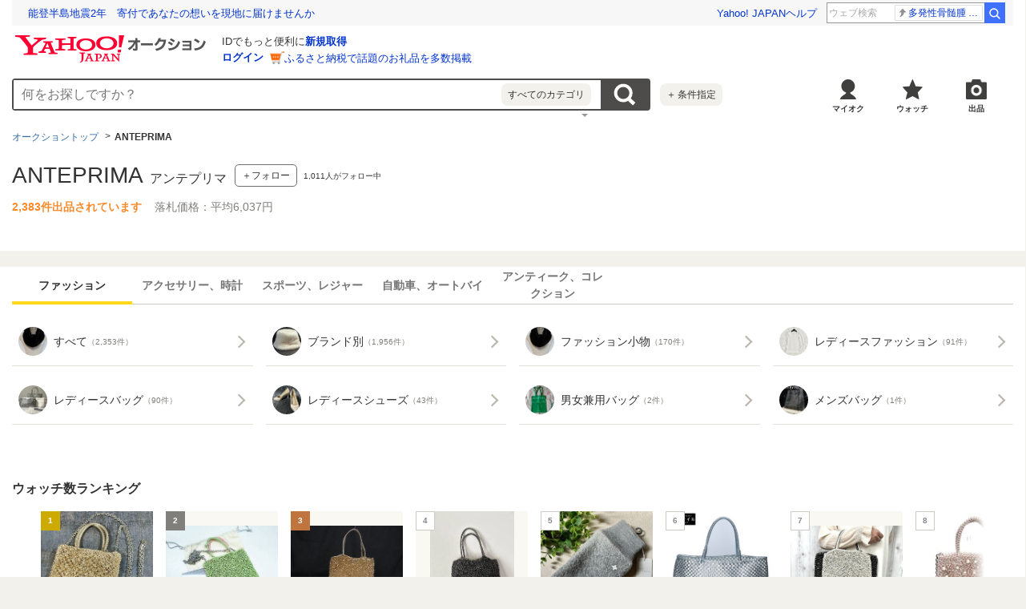

--- FILE ---
content_type: text/html; charset=utf-8
request_url: https://auctions.yahoo.co.jp/brand/243/
body_size: 33371
content:
<!DOCTYPE html>
<html lang="ja-JP">
    <head>
                <meta charset="utf-8">
<meta http-equiv="Content-Type" content="text/html; charset=utf-8">
<meta http-equiv="Content-Style-Type" content="text/css">
<meta http-equiv="Content-Script-Type" content="text/javascript">
<meta http-equiv="X-UA-Compatible" content="IE=edge">
<title>Yahoo!オークション - ANTEPRIMA｜アンテプリマの中古品・新品</title>
<meta name="description" content="Yahoo!オークション - ANTEPRIMA｜アンテプリマの中古品・新品ならYahoo!オークション。圧倒的な商品数のネットオークション・フリマで新品、未使用品、中古品、アウトレット品、訳あり品を最安値価格で落札して購入しよう！ 送料無料、手数料無料の商品もあります。不用品の処分には出品、買取がオススメ。">
<link rel="canonical" href="https://auctions.yahoo.co.jp/brand/243/">
<link rel="stylesheet" href="https://s.yimg.jp/images/auc/pc/brand/css/1.1.4/brand.min.css" media="all">
<link rel="stylesheet" href="https://s.yimg.jp/images/auc/pc/common/css/3.0.3/common.min.css">
<link rel="preload" href="https://s.yimg.jp/images/templa/mhd/v3/css/mhd-v3-patch-pc.css" as="style" onload="this.rel='stylesheet'" />
    <link rel="preload" as="image" href="https://s.yimg.jp/c/logo/f/2.1/a/auctions_r_34_2x.png" />
<link rel="stylesheet" href="https://s.yimg.jp/images/auc/all/common/css/1.0.1/common.min.css" type="text/css">
<!-- Google Tag Manager -->
<script>(function(w,d,s,l,i){w[l]=w[l]||[];w[l].push({'gtm.start':
new Date().getTime(),event:'gtm.js'});var f=d.getElementsByTagName(s)[0],
j=d.createElement(s),dl=l!='dataLayer'?'&l='+l:'';j.async=true;j.src=
'https://www.googletagmanager.com/gtm.js?id='+i+dl;f.parentNode.insertBefore(j,f);
})(window,document,'script','dataLayer','GTM-M2B9CFJ2');</script>
<!-- End Google Tag Manager -->        <script type="text/javascript"><!--
window.onerror = function(msg, url, lineNo, columnNo, error) {
	var detail  = '';
	try {
        if (typeof (error) == "string") {
            detail = error.substr(0, 50);
        } else if (typeof (error) == "object"){
            detail = error.toString().substr(0, 50);
        } else {
            detail = "NotDefinedUnexpectedError";
        }
	} catch (_e) {}
	try {
		var host = "error.auctions.yahoo.co.jp";
		var url = "https://auctions.yahoo.co.jp/error/jserror?"
			+ "device="+encodeURIComponent('pc')+"&"
			+ "url="+encodeURIComponent(location.protocol)+encodeURIComponent(location.host)+encodeURIComponent(location.pathname)+"&"
			+ "message="+encodeURIComponent(msg)+"&"
			+ "detail="+encodeURIComponent(detail);
		new Image().src = url;
	} catch (_e) {
		var url = "https://auctions.yahoo.co.jp/error/jserror?"
				+ "device="+encodeURIComponent('pc')+"&"
				+ "url="+encodeURIComponent(location.protocol)+encodeURIComponent(location.host)+encodeURIComponent(location.pathname)+"&"
				+ "message=NotDefinedUnexpectedError";
		new Image().src = url;
	}
};
--></script>
                    <!--
<PageMap>
<DataObject type="thumbnail">
<Attribute name="src" value="https://auc-pctr.c.yimg.jp/i/auctions.c.yimg.jp/images.auctions.yahoo.co.jp/image/dr000/auc0201/user/6b3645e5ec36293e7c592f519e0370d407971d4adea3c62fa5211848ea46eb60/i-img1200x1200-17687935032318bmdcbo11105.jpg?pri=l&w=300&h=300&up=0&nf_src=sy&nf_path=images/auc/pc/top/image/1.0.3/na_170x170.png&nf_st=200"/>
<Attribute name="width" value="100"/>
<Attribute name="height" value="100"/>
</DataObject>
</PageMap>
-->
                </head>
    <body id="allContents">
        <!-- Google Tag Manager (noscript) -->
<noscript><iframe src="https://www.googletagmanager.com/ns.html?id=GTM-M2B9CFJ2" height="0" width="0" style="display:none;visibility:hidden"></iframe></noscript>
<!-- End Google Tag Manager (noscript) -->        <div class="l-wrapper">
            <header class="l-header" id="header">
                <div id="acWrHeader">
<span class="yjGuid"><a name="yjPagetop" id="yjPagetop"></a></span>

<noscript>
      <div class="cm-StaticHeader cm-StaticHeader--pc">
        <div class="cm-StaticHeader__banner">
            <ul class="cm-StaticHeader__items">
                <li class="cm-StaticHeader__item">
                    <a class="cm-StaticHeader__link" href="https://www.yahoo.co.jp/">Yahoo! JAPAN</a>
                </li>
                <li class="cm-StaticHeader__item">
                    <a class="cm-StaticHeader__link" href="https://support.yahoo-net.jp/PccAuctions/s/">ヘルプ</a>
                </li>
            </ul>
        </div>
        <div class="cm-StaticHeader__contents">
            <a class="cm-StaticHeader__logoLink" href="https://auctions.yahoo.co.jp/">
            <img class="cm-StaticHeader__logo cm-StaticHeader__logo--pc" src="https://s.yimg.jp/c/logo/f/2.1/a/auctions_r_34_2x.png" width="238" height="34" alt="Yahoo!オークション" />
            </a>
        </div>
    </div>
</noscript>
<div id="msthd"></div>
<div id="emg-v3"></div>
<script>
    YAHOO = window.YAHOO || {};
    YAHOO.JP = YAHOO.JP || {};
    YAHOO.JP.templa = YAHOO.JP.templa || {};
    YAHOO.JP.templa.MHD = YAHOO.JP.templa.MHD || {};
    function decodeEscapedString(str) {
      var txt = document.createElement("textarea");
      txt.innerHTML = str;
      var htmlDecoded = txt.value;
      try {
          return decodeURIComponent(htmlDecoded);
      } catch (e) {
          return htmlDecoded;
      }
    }
    YAHOO.JP.templa.MHD.param = {
      layout: {
                  mode: "pc",
              },
      loginDoneUrl: decodeEscapedString("https://auctions.yahoo.co.jp/brand/243/"),
      loginSrc: "auc",
      pcHeader: {
        helpUrl: "https://support.yahoo-net.jp/PccAuctions/s/",
        serviceLogo: {
          url: 'https://auctions.yahoo.co.jp/',
          alt: "Yahoo!オークション",
          src: "https://s.yimg.jp/c/logo/f/2.1/a/auctions_r_34_2x.png",
        },
      },
      spHeader: {
        serviceLogo: {
          url: 'https://auctions.yahoo.co.jp/',
          alt: 'Yahoo!オークション',
          src: 'https://s.yimg.jp/c/logo/s/2.1/a/auctions_r_22_2x.png',
        },
        sidebar: {
          zIndex: 5000001,
          menuList: [
            {
              title: 'Yahoo!オークション',
              lines: [
                {
                  columns: [
                    {
                      title: '出品',
                      link: {
                        url: 'https://auctions.yahoo.co.jp/jp/show/submit?category=0',
                      },
                    },
                  ],
                },
                {
                  columns: [
                    {
                      title: 'マイ・オークション',
                      link: {
                        url: 'https://auctions.yahoo.co.jp/my',
                      },
                    },
                  ],
                },
                {
                  columns: [
                    {
                      title: '入札中',
                      link: {
                        url: 'https://auctions.yahoo.co.jp/openuser/jp/show/mystatus?select=bidding',
                      },
                    },
                    {
                      title: '出品中',
                      link: {
                        url: 'https://auctions.yahoo.co.jp/openuser/jp/show/mystatus?select=selling',
                      },
                    },
                  ],
                },
                {
                  columns: [
                    {
                      title: '落札分',
                      link: {
                        url: 'https://auctions.yahoo.co.jp/closeduser/jp/show/mystatus?select=won',
                      },
                    },
                    {
                      title: '出品終了分',
                      link: {
                        url: 'https://auctions.yahoo.co.jp/closeduser/jp/show/mystatus?select=closed&hasWinner=1',
                      },
                    },
                  ],
                },
                {
                  columns: [
                    {
                      title: 'ウォッチリスト',
                      link: {
                        url: 'https://auctions.yahoo.co.jp/openwatchlist/jp/show/mystatus?select=watchlist&watchclosed=0',
                      },
                    },
                  ],
                },
                {
                  columns: [
                    {
                      title: '保存した検索条件',
                      link: {
                        url: 'https://auctions.yahoo.co.jp/search/myshortcut?type=list',
                      },
                    },
                  ],
                },
                {
                  columns: [
                    {
                      title: 'フォローリスト',
                      link: {
                        url: 'https://auctions.yahoo.co.jp/follow/list/',
                      },
                    },
                  ],
                },
                {
                  columns: [
                    {
                      title: '閲覧履歴',
                      link: {
                        url: 'https://auctions.yahoo.co.jp/jp/show/browse_history',
                      },
                    },
                  ],
                },
                {
                  columns: [
                    {
                      title: '獲得済みクーポン',
                      link: {
                        url: 'https://auctions.yahoo.co.jp/coupon/list',
                      },
                    },
                  ],
                },
                {
                  columns: [
                    {
                      title: 'オプション/設定',
                      link: {
                        url: 'https://auctions.yahoo.co.jp/jp/show/prefs',
                      },
                    },
                  ],
                },
              ],
            },
            {
              title: 'カテゴリから探す',
              lines: [
                {
                  columns: [
                    {
                      title: 'コンピュータ',
                      link: {
                        url: 'https://auctions.yahoo.co.jp/list3/23336-category.html',
                      },
                    },
                  ],
                },
                {
                  columns: [
                    {
                      title: '家電、AV、カメラ',
                      link: {
                        url: 'https://auctions.yahoo.co.jp/list3/23632-category.html',
                      },
                    },
                  ],
                },
                {
                  columns: [
                    {
                      title: '音楽',
                      link: {
                        url: 'https://auctions.yahoo.co.jp/list3/22152-category.html',
                      },
                    },
                  ],
                },
                {
                  columns: [
                    {
                      title: '本、雑誌',
                      link: {
                        url: 'https://auctions.yahoo.co.jp/list4/21600-category.html',
                      },
                    },
                  ],
                },
                {
                  columns: [
                    {
                      title: '映画、ビデオ',
                      link: {
                        url: 'https://auctions.yahoo.co.jp/list4/21964-category.html',
                      },
                    },
                  ],
                },
                {
                  columns: [
                    {
                      title: 'おもちゃ、ゲーム',
                      link: {
                        url: 'https://auctions.yahoo.co.jp/list4/25464-category.html',
                      },
                    },
                  ],
                },
                {
                  columns: [
                    {
                      title: 'ホビー、カルチャー',
                      link: {
                        url: 'https://auctions.yahoo.co.jp/list5/24242-category.html',
                      },
                    },
                  ],
                },
                {
                  columns: [
                    {
                      title: 'アンティーク、コレクション',
                      link: {
                        url: 'https://auctions.yahoo.co.jp/list5/20000-category.html',
                      },
                    },
                  ],
                },
                {
                  columns: [
                    {
                      title: 'スポーツ、レジャー',
                      link: {
                        url: 'https://auctions.yahoo.co.jp/list4/24698-category.html',
                      },
                    },
                  ],
                },
                {
                  columns: [
                    {
                      title: '自動車、オートバイ',
                      link: {
                        url: 'https://auctions.yahoo.co.jp/list1/26318-category.html',
                      },
                    },
                  ],
                },
                {
                  columns: [
                    {
                      title: 'ファッション',
                      link: {
                        url: 'https://auctions.yahoo.co.jp/list2/23000-category.html',
                      },
                    },
                  ],
                },
                {
                  columns: [
                    {
                      title: 'アクセサリー、時計',
                      link: {
                        url: 'https://auctions.yahoo.co.jp/list5/23140-category.html',
                      },
                    },
                  ],
                },
                {
                  columns: [
                    {
                      title: 'ビューティ、ヘルスケア',
                      link: {
                        url: 'https://auctions.yahoo.co.jp/list3/42177-category.html',
                      },
                    },
                  ],
                },
                {
                  columns: [
                    {
                      title: '食品、飲料',
                      link: {
                        url: 'https://auctions.yahoo.co.jp/list4/23976-category.html',
                      },
                    },
                  ],
                },
                {
                  columns: [
                    {
                      title: '住まい、インテリア',
                      link: {
                        url: 'https://auctions.yahoo.co.jp/list5/24198-category.html',
                      },
                    },
                  ],
                },
                {
                  columns: [
                    {
                      title: 'ペット、生き物',
                      link: {
                        url: 'https://auctions.yahoo.co.jp/list3/2084055844-category.html',
                      },
                    },
                  ],
                },
                {
                  columns: [
                    {
                      title: '事務、店舗用品',
                      link: {
                        url: 'https://auctions.yahoo.co.jp/list5/22896-category.html',
                      },
                    },
                  ],
                },
                {
                  columns: [
                    {
                      title: '花、園芸',
                      link: {
                        url: 'https://auctions.yahoo.co.jp/list5/26086-category.html',
                      },
                    },
                  ],
                },
                {
                  columns: [
                    {
                      title: 'チケット、金券、宿泊予約',
                      link: {
                        url: 'https://auctions.yahoo.co.jp/list5/2084043920-category.html',
                      },
                    },
                  ],
                },
                {
                  columns: [
                    {
                      title: 'ベビー用品',
                      link: {
                        url: 'https://auctions.yahoo.co.jp/list4/24202-category.html',
                      },
                    },
                  ],
                },
                {
                  columns: [
                    {
                      title: 'タレントグッズ',
                      link: {
                        url: 'https://auctions.yahoo.co.jp/list3/2084032594-category.html',
                      },
                    },
                  ],
                },
                {
                  columns: [
                    {
                      title: 'コミック、アニメグッズ',
                      link: {
                        url: 'https://auctions.yahoo.co.jp/list5/20060-category.html',
                      },
                    },
                  ],
                },
                {
                  columns: [
                    {
                      title: '不動産',
                      link: {
                        url: 'https://auctions.yahoo.co.jp/list6/2084060731-category.html',
                      },
                    },
                  ],
                },
                {
                  columns: [
                    {
                      title: 'チャリティー',
                      link: {
                        url: 'https://auctions.yahoo.co.jp/list3/2084217893-category.html',
                      },
                    },
                  ],
                },
                {
                  columns: [
                    {
                      title: 'その他',
                      link: {
                        url: 'https://auctions.yahoo.co.jp/list3/26084-category.html',
                      },
                    },
                  ],
                },
              ],
            },
            {
              title: 'お知らせ',
              lines: [
                {
                  columns: [
                    {
                      title: 'お知らせ',
                      link: {
                        url: 'https://auctions.yahoo.co.jp/topic/notice/',
                      },
                    },
                  ],
                },
              ],
            },
            {
              title: '困ったとき',
              lines: [
                {
                  columns: [
                    {
                      title: 'ヘルプ',
                      link: {
                        url: 'https://support.yahoo-net.jp/SccAuctions/s/',
                      },
                    },
                  ],
                },
                {
                  columns: [
                    {
                      title: 'ご利用ガイド',
                      link: {
                        url: 'https://auctions.yahoo.co.jp/guide/m/navi/',
                      },
                    },
                  ],
                },
                {
                  columns: [
                    {
                      title: '安心安全な取引のために',
                      link: {
                        url: 'https://auctions.yahoo.co.jp/guide/guide/safesupport/',
                      },
                    },
                  ],
                },
              ],
            },
          ],
          footer: {
            texts: ['(C)LY Corporation'],
            fontSize: 12,
          },
        },
      },
    };
</script>
<script
    defer="defer"
    src="https://s.yimg.jp/images/templa/mhd/v3/js/mhd-v3-templa.js"
></script>
<script
    defer="defer"
    src="https://s.yimg.jp/images/templa/emg/v3/js/emg-v3-templa.js"
  ></script>



<!-- acMdAlertMsg -->
<noscript>
<div class="acMdAlertMsg">
<div class="untBody">
<p><em>現在JavaScriptの設定が無効になっています。</em></p>
<p class="decTxt">すべての機能を利用するにはJavaScriptの設定を有効にしてください。<a href="https://support.yahoo-net.jp/noscript">JavaScriptの設定を変更する方法はこちら</a>。</p>
</div>
</div>
</noscript>
<!-- /acMdAlertMsg -->






<!-- acMdAttention -->

<!-- /acMdAttention -->

<div id="acWrGlobalNavi">


<!-- acMdSearchForm -->
<div class="acMdSearchForm">
<div id="readJsonp"></div>

<script>
var js_param = new Array();
js_param['sug_on'] = false;
js_param['category_url'] = 'https://auctions.yahoo.co.jp/category/list/';
js_param['fp_as_off'] = 'https://search.yahoo.co.jp/web/savepref?fp_as=0';
js_param['fp_as_on'] = 'https://search.yahoo.co.jp/web/savepref?fp_as=1';
js_param['sug_api_host'] = 'assist-search.yahooapis.jp';
js_param['sug_api_path'] = '/SuggestSearchService/V3/webassistSearch';
js_param['sug_api_appid'] = 'Hy5EaxCxg66QNDm0cEojk3JOZS470WbaRqWtIpaQ4Tc7s8v6IK8AO45lFd3bwAwJzlZc';
js_param['sug_src'] = 'auc';
</script>

<form id="sbn" action="https://auctions.yahoo.co.jp/search/search" name="sbn">

<input id="cateNum" type="hidden" value="" name="auccat">
<input id="brand_id" type="hidden" value="100243" name="brand_id">
<input name="tab_ex" value="commerce" type="hidden">
<input name="ei" value="utf-8" type="hidden">
<input id="aq" type="hidden" name="aq" value="-1">
<input id="oq" type=hidden name="oq" value="">
<input id="sc_i" type=hidden name="sc_i" value="">
<div class="untBody">
<div class="ptsInputTxt">

<input id="yschsp"
        type="text"
    name="p"
        autocomplete="on"
    placeholder="何をお探しですか？">
<span title="キーワードを消す" id="sbnClearBtn2" class="o">×</span>
<div id="Sb_2" class="srchAssistOFF">
<div style="display: none;" id="srchAssistBd">
</div>
</div>

</div>
<div class="ptsCate"><p>すべてのカテゴリ</p></div>
<div class="ptsSearchBtn"><input id="acHdSchBtn" alt="検索" type="image" value="検 索" src="//s.yimg.jp/images/clear.gif"  data-cl-params="_cl_vmodule:sbox_bra;_cl_link:button;_cl_position:1;" ></div>
<div class="ptsPanel">
<div class="list cf">
<ul>
<li class="on" id="elCate">すべて</li>
<li id="elCate23336">コンピュータ</li>
<li id="elCate23632">家電、AV、カメラ</li>
<li id="elCate22152">音楽</li>
<li id="elCate21600">本、雑誌</li>
<li id="elCate21964">映画、ビデオ</li>
<li id="elCate25464">おもちゃ、ゲーム</li>
<li id="elCate24242">ホビー、カルチャー</li>
<li id="elCate20000">アンティーク、コレクション</li>
</ul>
<ul>
<li id="elCate24698">スポーツ、レジャー</li>
<li id="elCate26318">自動車、オートバイ</li>
<li id="elCate23000">ファッション</li>
<li id="elCate23140">アクセサリー、時計</li>
<li id="elCate42177">ビューティ、ヘルスケア</li>
<li id="elCate23976">食品、飲料</li>
<li id="elCate24198">住まい、インテリア</li>
<li id="elCate2084055844">ペット、生き物</li>
<li id="elCate22896">事務、店舗用品</li>
</ul>
<ul>
<li id="elCate26086">花、園芸</li>
<li id="elCate2084043920">チケット、金券、宿泊予約</li>
<li id="elCate24202">ベビー用品</li>
<li id="elCate2084032594">タレントグッズ</li>
<li id="elCate20060">コミック、アニメグッズ</li>
<li id="elCate2084060731">不動産</li>
<li id="elCate2084217893">チャリティー</li>
<li id="elCate26084">その他</li>
</ul>
<span class="closeBtn">閉じる</span>
</div>
</div>
<div class="ptsOption">
<a href="https://auctions.yahoo.co.jp/search/advanced?auccat=0" rel="nofollow"  data-cl-params="_cl_vmodule:sbox_bra;_cl_link:adv;_cl_position:1;" ><span>＋</span>条件指定</a>
</div>
</div>
</form>
</div>
<!-- /acMdSearchForm -->

<!-- HeaderNavi-->
<div class="HeaderNavi">
    <ul class="HeaderNavi__items">
        <li class="HeaderNavi__item"><a class="HeaderNavi__link HeaderNavi__link--myauc" href="https://auctions.yahoo.co.jp/my"  data-cl-params="_cl_vmodule:nav_head;_cl_link:myauc;_cl_position:1;"  rel="nofollow">マイオク</a></li>
        <li class="HeaderNavi__item"><a class="HeaderNavi__link HeaderNavi__link--watch" href="https://auctions.yahoo.co.jp/openwatchlist/jp/show/mystatus?select=watchlist&watchclosed=0"  data-cl-params="_cl_vmodule:nav_head;_cl_link:wl_head;_cl_position:1;"  rel="nofollow">ウォッチ</a></li>
        <li class="HeaderNavi__item"><a class="HeaderNavi__link HeaderNavi__link--sell" href="https://auctions.yahoo.co.jp/sell/jp/show/submit?category=0"  data-cl-params="_cl_vmodule:nav_head;_cl_link:sell;_cl_position:1;"  rel="nofollow">出品</a></li>
    </ul>
</div>
<!-- / HeaderNavi-->
</div>
<!--/#acWrGlobalNavi-->



</div>
<!--/#acWrHeader-->

<script type="text/javascript">
var headerBeaconClickSec = "sbox_bra";
</script>
                                <nav class="CategoryTree">
    <ul class="CategoryTree__items">
        <li class="CategoryTree__item">
            <a
                class="CategoryTree__text"
                href="https://auctions.yahoo.co.jp"
                 data-cl-params="_cl_vmodule:cmtde;_cl_link:top;_cl_position:1;" 
            >オークショントップ</a>
        </li>
                            <li class="CategoryTree__item">
                                    <span class="CategoryTree__text">ANTEPRIMA</span>
                                </li>
                </ul>
</nav>
            </header>
            <main class="l-contents">
                <div class="Container">
                    <div class="Container__inner">
                                                <div class="Header">
    <div class="Header__titleArea">
        <h1 class="Header__title">
            <span class="Header__name">ANTEPRIMA</span>
            <span class="Header__kana">アンテプリマ</span>
        </h1>
                <div class="Header__follow">
            <div class="Header__followButton">
                    <button class="Button Button--follow cl-noclick-log "
                        type="button"
                        data-url="https://auctions.yahoo.co.jp/follow/brand/add?brandId=243&crumb="
                        data-cl-nofollow="on"
                         data-cl-params="_cl_vmodule:bfol;_cl_link:fol;_cl_position:1;shpbndid:243;bndid:100243;bndname:ANTEPRIMA;bndflg:true;sw:off;" 
                    >＋フォロー</button>
                <div class="Balloon Balloon--follow" style="display:none"></div>
            </div>
                        <span class="Header__followCount"><span id="brandFollower">1,011</span>人がフォロー中</span>
                    </div>
            </div>
    <p class="Header__info">
        <span class="Header__count">2,383件出品されています</span>
                <span class="Header__price">落札価格：平均6,037円</span>
            </p>
</div>
                                                                    </div>
                </div>
                <div class="Container u-paddingB4">
                    <div class="Container__inner">
                                                            <section class="Carousel js-carousel Carousel--tabs">
        <div class="Carousel__body">
            <div class="Carousel__inner js-carousel-view">
                <div class="Carousel__controller">
                    <a class="Carousel__button Carousel__button--prev js-carousel-prev is-disabled cl-nofollow" href="#dummy">前の画像</a>
                </div>
                <ul class="Carousel__items js-carousel-items">
                                                            <li class="Carousel__item js-carousel-item">
                            <div class="TabItem TabItem--current">
                                <div class="TabItem__inner">
                                    <span class="TabItem__text">ファッション</span>
                                </div>
                            </div>
                        </li>
                                                                                <li class="Carousel__item js-carousel-item">
                            <div class="TabItem">
                                <a
                                    class="TabItem__inner"
                                    href="https://auctions.yahoo.co.jp/brand/243?category_id=23140#Tab"
                                    rel="nofollow"
                                     data-cl-params="_cl_vmodule:ctab;_cl_link:lk;_cl_position:2;catid:23140;" 
                                >
                                    <span class="TabItem__text">アクセサリー、時計</span>
                                </a>
                            </div>
                        </li>
                                                                                <li class="Carousel__item js-carousel-item">
                            <div class="TabItem">
                                <a
                                    class="TabItem__inner"
                                    href="https://auctions.yahoo.co.jp/brand/243?category_id=24698#Tab"
                                    rel="nofollow"
                                     data-cl-params="_cl_vmodule:ctab;_cl_link:lk;_cl_position:3;catid:24698;" 
                                >
                                    <span class="TabItem__text">スポーツ、レジャー</span>
                                </a>
                            </div>
                        </li>
                                                                                <li class="Carousel__item js-carousel-item">
                            <div class="TabItem">
                                <a
                                    class="TabItem__inner"
                                    href="https://auctions.yahoo.co.jp/brand/243?category_id=26318#Tab"
                                    rel="nofollow"
                                     data-cl-params="_cl_vmodule:ctab;_cl_link:lk;_cl_position:4;catid:26318;" 
                                >
                                    <span class="TabItem__text">自動車、オートバイ</span>
                                </a>
                            </div>
                        </li>
                                                                                <li class="Carousel__item js-carousel-item">
                            <div class="TabItem">
                                <a
                                    class="TabItem__inner"
                                    href="https://auctions.yahoo.co.jp/brand/243?category_id=20000#Tab"
                                    rel="nofollow"
                                     data-cl-params="_cl_vmodule:ctab;_cl_link:lk;_cl_position:5;catid:20000;" 
                                >
                                    <span class="TabItem__text">アンティーク、コレクション</span>
                                </a>
                            </div>
                        </li>
                                                    </ul>
                <div class="Carousel__controller"><a class="Carousel__button Carousel__button--next js-carousel-next cl-nofollow" href="#dummy">次の画像</a></div>
            </div>
        </div>
    </section>
<section class="List">
    <div class="List__body">
        <ul class="List__items">
                        <li class="List__item">
                <a class="List__link" href="https://auctions.yahoo.co.jp/category/list/23000/?auccat=23000&brand_id=100243&n=100&b=1&nockie=1&s1=score2&o1=d"  data-cl-params="_cl_vmodule:cat;_cl_link:catlk;_cl_position:1;catid:23000;" >
                    <img class="List__image" src="https://auc-pctr.c.yimg.jp/i/auctions.c.yimg.jp/images.auctions.yahoo.co.jp/image/dr000/auc0201/user/8f0243f84944bafb49caeac676d47ffbea8daa5b39b3131afc51b5da8007c0e1/i-img800x1200-1767253525669341ueaa3231.jpg?pri=l&w=300&h=300&up=0&nf_src=sy&nf_path=images/auc/pc/top/image/1.0.3/na_170x170.png&nf_st=200" alt="ファッション" width="66" height="100" loading="lazy">
                    <span class="List__text">すべて<span class="List__note">（2,353件）</span></span>
                                    </a>
            </li>
                    <li class="List__item">
                <a
                    class="List__link"
                    href="https://auctions.yahoo.co.jp/category/list/23172/?auccat=23172&brand_id=100243&n=100&b=1&nockie=1&s1=score2&o1=d"
                     data-cl-params="_cl_vmodule:cat;_cl_link:catlk;_cl_position:2;catid:23172;" 
                >
                    <img class="List__image" src="https://auc-pctr.c.yimg.jp/i/auctions.c.yimg.jp/images.auctions.yahoo.co.jp/image/dr000/auc0201/user/f7a6aff5b5e19b7b9d05f62ec9e9ad2ceff565052a83e39ed584f328dc7f22ae/i-img1200x1200-17682071381326whg4j0110263.jpg?pri=l&w=300&h=300&up=0&nf_src=sy&nf_path=images/auc/pc/top/image/1.0.3/na_170x170.png&nf_st=200" alt="ブランド別" width="100" height="100" loading="lazy">
                    <span class="List__text">ブランド別<span class="List__note">（1,956件）</span></span>
                                    </a>
            </li>
                    <li class="List__item">
                <a
                    class="List__link"
                    href="https://auctions.yahoo.co.jp/category/list/23004/?auccat=23004&brand_id=100243&n=100&b=1&nockie=1&s1=score2&o1=d"
                     data-cl-params="_cl_vmodule:cat;_cl_link:catlk;_cl_position:3;catid:23004;" 
                >
                    <img class="List__image" src="https://auc-pctr.c.yimg.jp/i/auctions.c.yimg.jp/images.auctions.yahoo.co.jp/image/dr000/auc0201/user/8f0243f84944bafb49caeac676d47ffbea8daa5b39b3131afc51b5da8007c0e1/i-img800x1200-1767253525669341ueaa3231.jpg?pri=l&w=300&h=300&up=0&nf_src=sy&nf_path=images/auc/pc/top/image/1.0.3/na_170x170.png&nf_st=200" alt="ファッション小物" width="66" height="100" loading="lazy">
                    <span class="List__text">ファッション小物<span class="List__note">（170件）</span></span>
                                    </a>
            </li>
                    <li class="List__item">
                <a
                    class="List__link"
                    href="https://auctions.yahoo.co.jp/category/list/23288/?auccat=23288&brand_id=100243&n=100&b=1&nockie=1&s1=score2&o1=d"
                     data-cl-params="_cl_vmodule:cat;_cl_link:catlk;_cl_position:4;catid:23288;" 
                >
                    <img class="List__image" src="https://auc-pctr.c.yimg.jp/i/auctions.c.yimg.jp/images.auctions.yahoo.co.jp/image/dr000/auc0201/user/951f110cf47dfe2311034948a756354ae6f004ba37e889305dafe8e578d92c68/i-img1200x1200-17679354565013121eaajg8.jpg?pri=l&w=300&h=300&up=0&nf_src=sy&nf_path=images/auc/pc/top/image/1.0.3/na_170x170.png&nf_st=200" alt="レディースファッション" width="100" height="100" loading="lazy">
                    <span class="List__text">レディースファッション<span class="List__note">（91件）</span></span>
                                    </a>
            </li>
                    <li class="List__item">
                <a
                    class="List__link"
                    href="https://auctions.yahoo.co.jp/category/list/2084005069/?auccat=2084005069&brand_id=100243&n=100&b=1&nockie=1&s1=score2&o1=d"
                     data-cl-params="_cl_vmodule:cat;_cl_link:catlk;_cl_position:5;catid:2084005069;" 
                >
                    <img class="List__image" src="https://auc-pctr.c.yimg.jp/i/auctions.c.yimg.jp/images.auctions.yahoo.co.jp/image/dr000/auc0201/user/562ccf6ab28053fb446e2c584b0f4d59d9fab81f640991521a751ac17358e8d9/i-img1080x1080-17688013267227wkx0gq35.jpg?pri=l&w=300&h=300&up=0&nf_src=sy&nf_path=images/auc/pc/top/image/1.0.3/na_170x170.png&nf_st=200" alt="レディースバッグ" width="100" height="100" loading="lazy">
                    <span class="List__text">レディースバッグ<span class="List__note">（90件）</span></span>
                                    </a>
            </li>
                    <li class="List__item">
                <a
                    class="List__link"
                    href="https://auctions.yahoo.co.jp/category/list/23312/?auccat=23312&brand_id=100243&n=100&b=1&nockie=1&s1=score2&o1=d"
                     data-cl-params="_cl_vmodule:cat;_cl_link:catlk;_cl_position:6;catid:23312;" 
                >
                    <img class="List__image" src="https://auc-pctr.c.yimg.jp/i/auctions.c.yimg.jp/images.auctions.yahoo.co.jp/image/dr000/auc0107/user/a2d6fe475cae248057beeadd48db4da798df7636d8df6d8743a6efeffe4cdda7/i-img1200x1200-175308277538185vqaj63582.jpg?pri=l&w=300&h=300&up=0&nf_src=sy&nf_path=images/auc/pc/top/image/1.0.3/na_170x170.png&nf_st=200" alt="レディースシューズ" width="100" height="100" loading="lazy">
                    <span class="List__text">レディースシューズ<span class="List__note">（43件）</span></span>
                                    </a>
            </li>
                    <li class="List__item">
                <a
                    class="List__link"
                    href="https://auctions.yahoo.co.jp/category/list/2084233229/?auccat=2084233229&brand_id=100243&n=100&b=1&nockie=1&s1=score2&o1=d"
                     data-cl-params="_cl_vmodule:cat;_cl_link:catlk;_cl_position:7;catid:2084233229;" 
                >
                    <img class="List__image" src="https://auc-pctr.c.yimg.jp/i/auctions.c.yimg.jp/images.auctions.yahoo.co.jp/image/dr000/auc0108/user/8f027b792d0f3bfef8c27cfc75d6ca3e38a08ddef7fb2cd1fc6de7005ed559e6/i-img720x723-17541296992719xetup56116.jpg?pri=l&w=300&h=300&up=0&nf_src=sy&nf_path=images/auc/pc/top/image/1.0.3/na_170x170.png&nf_st=200" alt="男女兼用バッグ" width="99" height="100" loading="lazy">
                    <span class="List__text">男女兼用バッグ<span class="List__note">（2件）</span></span>
                                    </a>
            </li>
                    <li class="List__item">
                <a
                    class="List__link"
                    href="https://auctions.yahoo.co.jp/category/list/2084006467/?auccat=2084006467&brand_id=100243&n=100&b=1&nockie=1&s1=score2&o1=d"
                     data-cl-params="_cl_vmodule:cat;_cl_link:catlk;_cl_position:8;catid:2084006467;" 
                >
                    <img class="List__image" src="https://auc-pctr.c.yimg.jp/i/auctions.c.yimg.jp/images.auctions.yahoo.co.jp/image/dr000/auc0112/user/066d393bfdbc1c62f2fc71f50be61652005f31d4bec0165387bde14c5aa12837/i-img1080x1080-17659751483325hv3svs35.jpg?pri=l&w=300&h=300&up=0&nf_src=sy&nf_path=images/auc/pc/top/image/1.0.3/na_170x170.png&nf_st=200" alt="メンズバッグ" width="100" height="100" loading="lazy">
                    <span class="List__text">メンズバッグ<span class="List__note">（1件）</span></span>
                                    </a>
            </li>
                </ul>
    </div>
</section>
                                                                                                                                                                                                                                                                                                    

                                                        <section class="Carousel js-carousel u-marginB28">
    <header class="Carousel__header">
        <h2 class="Carousel__title">ウォッチ数ランキング</h2>
    </header>
    <div class="Carousel__body">
        <div class="Carousel__inner js-carousel-view">
            <div class="Carousel__controller"><a class="Carousel__button Carousel__button--prev js-carousel-prev cl-nofollow" href="#dummy">前の画像</a></div>
            <ul class="Carousel__items js-carousel-items">
                                <li class="Carousel__item js-carousel-item">
                    <div class="Product">
                        <div class="Product__image">
                            <a class="Product__imageLink" href="https://auctions.yahoo.co.jp/jp/auction/g1216513607"  data-cl-params="_cl_vmodule:wlrank;_cl_link:img;_cl_position:1;" >
                                <img class="Product__imageData" src="https://auc-pctr.c.yimg.jp/i/auctions.c.yimg.jp/images.auctions.yahoo.co.jp/image/dr000/auc0201/user/6b3645e5ec36293e7c592f519e0370d407971d4adea3c62fa5211848ea46eb60/i-img1200x1200-17687935032318bmdcbo11105.jpg?pri=l&w=300&h=300&up=0&nf_src=sy&nf_path=images/auc/pc/top/image/1.0.3/na_170x170.png&nf_st=200" alt="【1円〜】 美品 ANTEPRIMA アンテプリマ ミニアトゥーラ ワイヤーバッグ PVCワイヤー 2WAY ハンドバッグ ショルダー ゴールド系" width="100" height="100" loading="lazy"/>
                                <div class="Product__imageIcon">
                                    <span class="Product__icon Product__icon--rankingGold">1</span>
                                </div>
                            </a>
                            <div class="Product__watch">
                                <button class="Button Button--watch js-watch-btn is-off js-auc-ya-event"                                    
                                    rel="nofollow"
                                    type="button"
                                    data-aid="g1216513607"
                                    data-addUrl="/watchlist/add?aID=g1216513607&.crumb="
                                    data-removeurl="/watchlist/delete?aID=g1216513607&.crumb="
                                     data-auc-ya="23000;watch_button_click;g1216513607;brandpage_wlranking"                                      data-cl-params="_cl_vmodule:wlrank;_cl_link:watch;_cl_position:1;" 
                                >ウォッチ</button>
                            </div>
                            <div class="Balloon Balloon--watch js-watch-wrap">
                            </div>
                        </div>
                        <a class="Product__link" href="https://auctions.yahoo.co.jp/jp/auction/g1216513607"  data-cl-params="_cl_vmodule:wlrank;_cl_link:title;_cl_position:1;" >
                            <p class="Product__title">【1円〜】 美品 ANTEPRIMA アンテプリマ ミニアトゥーラ ワイヤーバッグ PVCワイヤー 2WAY ハンドバッグ ショルダー ゴールド系</p>
                            <p class="Product__line">
                                <span class="Product__label">現在</span>
                                <span class="Product__priceValue">131円</span>
                            </p>
                        </a>
                    </div>
                </li>
                                <li class="Carousel__item js-carousel-item">
                    <div class="Product">
                        <div class="Product__image">
                            <a class="Product__imageLink" href="https://auctions.yahoo.co.jp/jp/auction/v1153786222"  data-cl-params="_cl_vmodule:wlrank;_cl_link:img;_cl_position:2;" >
                                <img class="Product__imageData" src="https://auc-pctr.c.yimg.jp/i/auctions.c.yimg.jp/images.auctions.yahoo.co.jp/image/dr000/auc0509/user/efb4ee0f57c6e97b06dee09bf570e3822be12a80f7498ed0715251cea899fe0c/i-img1200x900-17269290381323ysodlh923455.jpg?pri=l&w=300&h=300&up=0&nf_src=sy&nf_path=images/auc/pc/top/image/1.0.3/na_170x170.png&nf_st=200" alt="ほぼ未使用　ANTEPRIMA　アンテプリマ　スタンダード　ミニアトゥーラ　大宮エリ―コラボ　 2WAY　ハンドバッグ　ワイヤー　バイカラー" width="133" height="100" loading="lazy"/>
                                <div class="Product__imageIcon">
                                    <span class="Product__icon Product__icon--rankingSilver">2</span>
                                </div>
                            </a>
                            <div class="Product__watch">
                                <button class="Button Button--watch js-watch-btn is-off js-auc-ya-event"                                    
                                    rel="nofollow"
                                    type="button"
                                    data-aid="v1153786222"
                                    data-addUrl="/watchlist/add?aID=v1153786222&.crumb="
                                    data-removeurl="/watchlist/delete?aID=v1153786222&.crumb="
                                     data-auc-ya="23000;watch_button_click;v1153786222;brandpage_wlranking"                                      data-cl-params="_cl_vmodule:wlrank;_cl_link:watch;_cl_position:2;" 
                                >ウォッチ</button>
                            </div>
                            <div class="Balloon Balloon--watch js-watch-wrap">
                            </div>
                        </div>
                        <a class="Product__link" href="https://auctions.yahoo.co.jp/jp/auction/v1153786222"  data-cl-params="_cl_vmodule:wlrank;_cl_link:title;_cl_position:2;" >
                            <p class="Product__title">ほぼ未使用　ANTEPRIMA　アンテプリマ　スタンダード　ミニアトゥーラ　大宮エリ―コラボ　 2WAY　ハンドバッグ　ワイヤー　バイカラー</p>
                            <p class="Product__line">
                                <span class="Product__label">即決</span>
                                <span class="Product__priceValue">21,000円</span>
                            </p>
                        </a>
                    </div>
                </li>
                                <li class="Carousel__item js-carousel-item">
                    <div class="Product">
                        <div class="Product__image">
                            <a class="Product__imageLink" href="https://auctions.yahoo.co.jp/jp/auction/m1216027211"  data-cl-params="_cl_vmodule:wlrank;_cl_link:img;_cl_position:3;" >
                                <img class="Product__imageData" src="https://auc-pctr.c.yimg.jp/i/auctions.c.yimg.jp/images.auctions.yahoo.co.jp/image/dr000/auc0201/user/9a56e406d03567111327196b75725a0fc5ff76c53805a1e1e44acdafbd8d8418/i-img600x450-17684452183892pxop2g7216.jpg?pri=l&w=300&h=300&up=0&nf_src=sy&nf_path=images/auc/pc/top/image/1.0.3/na_170x170.png&nf_st=200" alt="1円 ■美品■ ANTEPRIMA アンテプリマ ワイヤーバッグ PVCワイヤー ハンドバッグ トートバッグ レディース ゴールド系 GB3504" width="133" height="100" loading="lazy"/>
                                <div class="Product__imageIcon">
                                    <span class="Product__icon Product__icon--rankingBronze">3</span>
                                </div>
                            </a>
                            <div class="Product__watch">
                                <button class="Button Button--watch js-watch-btn is-off js-auc-ya-event"                                    
                                    rel="nofollow"
                                    type="button"
                                    data-aid="m1216027211"
                                    data-addUrl="/watchlist/add?aID=m1216027211&.crumb="
                                    data-removeurl="/watchlist/delete?aID=m1216027211&.crumb="
                                     data-auc-ya="23000;watch_button_click;m1216027211;brandpage_wlranking"                                      data-cl-params="_cl_vmodule:wlrank;_cl_link:watch;_cl_position:3;" 
                                >ウォッチ</button>
                            </div>
                            <div class="Balloon Balloon--watch js-watch-wrap">
                            </div>
                        </div>
                        <a class="Product__link" href="https://auctions.yahoo.co.jp/jp/auction/m1216027211"  data-cl-params="_cl_vmodule:wlrank;_cl_link:title;_cl_position:3;" >
                            <p class="Product__title">1円 ■美品■ ANTEPRIMA アンテプリマ ワイヤーバッグ PVCワイヤー ハンドバッグ トートバッグ レディース ゴールド系 GB3504</p>
                            <p class="Product__line">
                                <span class="Product__label">現在</span>
                                <span class="Product__priceValue">561円</span>
                            </p>
                        </a>
                    </div>
                </li>
                                <li class="Carousel__item js-carousel-item">
                    <div class="Product">
                        <div class="Product__image">
                            <a class="Product__imageLink" href="https://auctions.yahoo.co.jp/jp/auction/1216412939"  data-cl-params="_cl_vmodule:wlrank;_cl_link:img;_cl_position:4;" >
                                <img class="Product__imageData" src="https://auc-pctr.c.yimg.jp/i/auctions.c.yimg.jp/images.auctions.yahoo.co.jp/image/dr000/auc0201/user/db5471ab9e1b173eb6bec1e404a9188d9ee381cf522524efc88d5fb4586d6a93/i-img900x1200-176872247762842prtad34.jpg?pri=l&w=300&h=300&up=0&nf_src=sy&nf_path=images/auc/pc/top/image/1.0.3/na_170x170.png&nf_st=200" alt="超美品アンテプリマ　黒バッグ" width="75" height="100" loading="lazy"/>
                                <div class="Product__imageIcon">
                                    <span class="Product__icon Product__icon--ranking">4</span>
                                </div>
                            </a>
                            <div class="Product__watch">
                                <button class="Button Button--watch js-watch-btn is-off js-auc-ya-event"                                    
                                    rel="nofollow"
                                    type="button"
                                    data-aid="1216412939"
                                    data-addUrl="/watchlist/add?aID=1216412939&.crumb="
                                    data-removeurl="/watchlist/delete?aID=1216412939&.crumb="
                                     data-auc-ya="23000;watch_button_click;1216412939;brandpage_wlranking"                                      data-cl-params="_cl_vmodule:wlrank;_cl_link:watch;_cl_position:4;" 
                                >ウォッチ</button>
                            </div>
                            <div class="Balloon Balloon--watch js-watch-wrap">
                            </div>
                        </div>
                        <a class="Product__link" href="https://auctions.yahoo.co.jp/jp/auction/1216412939"  data-cl-params="_cl_vmodule:wlrank;_cl_link:title;_cl_position:4;" >
                            <p class="Product__title">超美品アンテプリマ　黒バッグ</p>
                            <p class="Product__line">
                                <span class="Product__label">現在</span>
                                <span class="Product__priceValue">3,400円</span>
                            </p>
                        </a>
                    </div>
                </li>
                                <li class="Carousel__item js-carousel-item">
                    <div class="Product">
                        <div class="Product__image">
                            <a class="Product__imageLink" href="https://auctions.yahoo.co.jp/jp/auction/o1206944805"  data-cl-params="_cl_vmodule:wlrank;_cl_link:img;_cl_position:5;" >
                                <img class="Product__imageData" src="https://auc-pctr.c.yimg.jp/i/auctions.c.yimg.jp/images.auctions.yahoo.co.jp/image/dr000/auc0111/user/aba720452b8cfb09fe2f41d219792abc595569700fb0192fd030a6b17b75b48e/i-img1200x1200-17624849756665fcf4uv150217.jpg?pri=l&w=300&h=300&up=0&nf_src=sy&nf_path=images/auc/pc/top/image/1.0.3/na_170x170.png&nf_st=200" alt="★新品★ ANTEPRIMA アンテプリマ リブ 付　指先が出る 手袋 レディース ライトグレー系" width="100" height="100" loading="lazy"/>
                                <div class="Product__imageIcon">
                                    <span class="Product__icon Product__icon--ranking">5</span>
                                </div>
                            </a>
                            <div class="Product__watch">
                                <button class="Button Button--watch js-watch-btn is-off js-auc-ya-event"                                    
                                    rel="nofollow"
                                    type="button"
                                    data-aid="o1206944805"
                                    data-addUrl="/watchlist/add?aID=o1206944805&.crumb="
                                    data-removeurl="/watchlist/delete?aID=o1206944805&.crumb="
                                     data-auc-ya="23000;watch_button_click;o1206944805;brandpage_wlranking"                                      data-cl-params="_cl_vmodule:wlrank;_cl_link:watch;_cl_position:5;" 
                                >ウォッチ</button>
                            </div>
                            <div class="Balloon Balloon--watch js-watch-wrap">
                            </div>
                        </div>
                        <a class="Product__link" href="https://auctions.yahoo.co.jp/jp/auction/o1206944805"  data-cl-params="_cl_vmodule:wlrank;_cl_link:title;_cl_position:5;" >
                            <p class="Product__title">★新品★ ANTEPRIMA アンテプリマ リブ 付　指先が出る 手袋 レディース ライトグレー系</p>
                            <p class="Product__line">
                                <span class="Product__label">即決</span>
                                <span class="Product__priceValue">4,000円</span>
                            </p>
                        </a>
                    </div>
                </li>
                                <li class="Carousel__item js-carousel-item">
                    <div class="Product">
                        <div class="Product__image">
                            <a class="Product__imageLink" href="https://auctions.yahoo.co.jp/jp/auction/n1216413623"  data-cl-params="_cl_vmodule:wlrank;_cl_link:img;_cl_position:6;" >
                                <img class="Product__imageData" src="https://auc-pctr.c.yimg.jp/i/auctions.c.yimg.jp/images.auctions.yahoo.co.jp/image/dr000/auc0201/user/5a1943279a03c88fb5282fdddbc5afa74888c043e42841c3544ee108ef7828a2/i-img1200x1200-176871925815680umpmc79943.jpg?pri=l&w=300&h=300&up=0&nf_src=sy&nf_path=images/auc/pc/top/image/1.0.3/na_170x170.png&nf_st=200" alt="【美品/1円】ANTEPRIMA アンテプリマ INTRECCIO イントレッチオ ワイヤー トートバッグ ラージ シルバー/サファイア レディース" width="100" height="100" loading="lazy"/>
                                <div class="Product__imageIcon">
                                    <span class="Product__icon Product__icon--ranking">6</span>
                                </div>
                            </a>
                            <div class="Product__watch">
                                <button class="Button Button--watch js-watch-btn is-off js-auc-ya-event"                                    
                                    rel="nofollow"
                                    type="button"
                                    data-aid="n1216413623"
                                    data-addUrl="/watchlist/add?aID=n1216413623&.crumb="
                                    data-removeurl="/watchlist/delete?aID=n1216413623&.crumb="
                                     data-auc-ya="23000;watch_button_click;n1216413623;brandpage_wlranking"                                      data-cl-params="_cl_vmodule:wlrank;_cl_link:watch;_cl_position:6;" 
                                >ウォッチ</button>
                            </div>
                            <div class="Balloon Balloon--watch js-watch-wrap">
                            </div>
                        </div>
                        <a class="Product__link" href="https://auctions.yahoo.co.jp/jp/auction/n1216413623"  data-cl-params="_cl_vmodule:wlrank;_cl_link:title;_cl_position:6;" >
                            <p class="Product__title">【美品/1円】ANTEPRIMA アンテプリマ INTRECCIO イントレッチオ ワイヤー トートバッグ ラージ シルバー/サファイア レディース</p>
                            <p class="Product__line">
                                <span class="Product__label">現在</span>
                                <span class="Product__priceValue">352円</span>
                            </p>
                        </a>
                    </div>
                </li>
                                <li class="Carousel__item js-carousel-item">
                    <div class="Product">
                        <div class="Product__image">
                            <a class="Product__imageLink" href="https://auctions.yahoo.co.jp/jp/auction/p1216533970"  data-cl-params="_cl_vmodule:wlrank;_cl_link:img;_cl_position:7;" >
                                <img class="Product__imageData" src="https://auc-pctr.c.yimg.jp/i/auctions.c.yimg.jp/images.auctions.yahoo.co.jp/image/dr000/auc0201/user/ad8cf84d21e45077c93d856385dfa71d4561709e7505e946f1719d1a5b3ebcf8/i-img1200x900-17688121753048r4iebs133570.jpg?pri=l&w=300&h=300&up=0&nf_src=sy&nf_path=images/auc/pc/top/image/1.0.3/na_170x170.png&nf_st=200" alt="極美品 新品同様 ANTEPRIMA アンテプリマ ハンドバッグ バッグ ワイヤー グレー系×白 89638Y" width="133" height="100" loading="lazy"/>
                                <div class="Product__imageIcon">
                                    <span class="Product__icon Product__icon--ranking">7</span>
                                </div>
                            </a>
                            <div class="Product__watch">
                                <button class="Button Button--watch js-watch-btn is-off js-auc-ya-event"                                    
                                    rel="nofollow"
                                    type="button"
                                    data-aid="p1216533970"
                                    data-addUrl="/watchlist/add?aID=p1216533970&.crumb="
                                    data-removeurl="/watchlist/delete?aID=p1216533970&.crumb="
                                     data-auc-ya="23000;watch_button_click;p1216533970;brandpage_wlranking"                                      data-cl-params="_cl_vmodule:wlrank;_cl_link:watch;_cl_position:7;" 
                                >ウォッチ</button>
                            </div>
                            <div class="Balloon Balloon--watch js-watch-wrap">
                            </div>
                        </div>
                        <a class="Product__link" href="https://auctions.yahoo.co.jp/jp/auction/p1216533970"  data-cl-params="_cl_vmodule:wlrank;_cl_link:title;_cl_position:7;" >
                            <p class="Product__title">極美品 新品同様 ANTEPRIMA アンテプリマ ハンドバッグ バッグ ワイヤー グレー系×白 89638Y</p>
                            <p class="Product__line">
                                <span class="Product__label">現在</span>
                                <span class="Product__priceValue">67円</span>
                            </p>
                        </a>
                    </div>
                </li>
                                <li class="Carousel__item js-carousel-item">
                    <div class="Product">
                        <div class="Product__image">
                            <a class="Product__imageLink" href="https://auctions.yahoo.co.jp/jp/auction/l1216415610"  data-cl-params="_cl_vmodule:wlrank;_cl_link:img;_cl_position:8;" >
                                <img class="Product__imageData" src="https://auc-pctr.c.yimg.jp/i/auctions.c.yimg.jp/images.auctions.yahoo.co.jp/image/dr000/auc0201/user/ea78525906bc407c5aa3813e2be495a6b80163c87588187a7276d6372326e218/i-img480x480-17687190883772ysezxt59205.jpg?pri=l&w=300&h=300&up=0&nf_src=sy&nf_path=images/auc/pc/top/image/1.0.3/na_170x170.png&nf_st=200" alt="☆新品同様☆ANTEPRIMA アンテプリマ*PERLA GLITTER*パール/ビーズ装飾*ワイヤーバッグ*2WAY*スクエアスモール*ハンドバッグ*ピンク*保存袋" width="100" height="100" loading="lazy"/>
                                <div class="Product__imageIcon">
                                    <span class="Product__icon Product__icon--ranking">8</span>
                                </div>
                            </a>
                            <div class="Product__watch">
                                <button class="Button Button--watch js-watch-btn is-off js-auc-ya-event"                                    
                                    rel="nofollow"
                                    type="button"
                                    data-aid="l1216415610"
                                    data-addUrl="/watchlist/add?aID=l1216415610&.crumb="
                                    data-removeurl="/watchlist/delete?aID=l1216415610&.crumb="
                                     data-auc-ya="23000;watch_button_click;l1216415610;brandpage_wlranking"                                      data-cl-params="_cl_vmodule:wlrank;_cl_link:watch;_cl_position:8;" 
                                >ウォッチ</button>
                            </div>
                            <div class="Balloon Balloon--watch js-watch-wrap">
                            </div>
                        </div>
                        <a class="Product__link" href="https://auctions.yahoo.co.jp/jp/auction/l1216415610"  data-cl-params="_cl_vmodule:wlrank;_cl_link:title;_cl_position:8;" >
                            <p class="Product__title">☆新品同様☆ANTEPRIMA アンテプリマ*PERLA GLITTER*パール/ビーズ装飾*ワイヤーバッグ*2WAY*スクエアスモール*ハンドバッグ*ピンク*保存袋</p>
                            <p class="Product__line">
                                <span class="Product__label">現在</span>
                                <span class="Product__priceValue">14,850円</span>
                            </p>
                        </a>
                    </div>
                </li>
                                <li class="Carousel__item js-carousel-item">
                    <div class="Product">
                        <div class="Product__image">
                            <a class="Product__imageLink" href="https://auctions.yahoo.co.jp/jp/auction/n1050989174"  data-cl-params="_cl_vmodule:wlrank;_cl_link:img;_cl_position:9;" >
                                <img class="Product__imageData" src="https://auc-pctr.c.yimg.jp/i/auctions.c.yimg.jp/images.auctions.yahoo.co.jp/image/dr000/auc0305/users/f7f571cf27981ff728caec6176c6bb61351283e1/i-img495x618-16520150319imuhv408042.jpg?pri=l&w=300&h=300&up=0&nf_src=sy&nf_path=images/auc/pc/top/image/1.0.3/na_170x170.png&nf_st=200" alt="S1627●未使用タグ付き/訳有り●アンテプリマ ANTEPRIMA スフィラータ ワイヤーバッグ ミニバッグ ポーチ ハンドバッグ ブラック" width="80" height="100" loading="lazy"/>
                                <div class="Product__imageIcon">
                                    <span class="Product__icon Product__icon--ranking">9</span>
                                </div>
                            </a>
                            <div class="Product__watch">
                                <button class="Button Button--watch js-watch-btn is-off js-auc-ya-event"                                    
                                    rel="nofollow"
                                    type="button"
                                    data-aid="n1050989174"
                                    data-addUrl="/watchlist/add?aID=n1050989174&.crumb="
                                    data-removeurl="/watchlist/delete?aID=n1050989174&.crumb="
                                     data-auc-ya="23000;watch_button_click;n1050989174;brandpage_wlranking"                                      data-cl-params="_cl_vmodule:wlrank;_cl_link:watch;_cl_position:9;" 
                                >ウォッチ</button>
                            </div>
                            <div class="Balloon Balloon--watch js-watch-wrap">
                            </div>
                        </div>
                        <a class="Product__link" href="https://auctions.yahoo.co.jp/jp/auction/n1050989174"  data-cl-params="_cl_vmodule:wlrank;_cl_link:title;_cl_position:9;" >
                            <p class="Product__title">S1627●未使用タグ付き/訳有り●アンテプリマ ANTEPRIMA スフィラータ ワイヤーバッグ ミニバッグ ポーチ ハンドバッグ ブラック</p>
                            <p class="Product__line">
                                <span class="Product__label">現在</span>
                                <span class="Product__priceValue">8,690円</span>
                            </p>
                        </a>
                    </div>
                </li>
                                <li class="Carousel__item js-carousel-item">
                    <div class="Product">
                        <div class="Product__image">
                            <a class="Product__imageLink" href="https://auctions.yahoo.co.jp/jp/auction/o1212068861"  data-cl-params="_cl_vmodule:wlrank;_cl_link:img;_cl_position:10;" >
                                <img class="Product__imageData" src="https://auc-pctr.c.yimg.jp/i/auctions.c.yimg.jp/images.auctions.yahoo.co.jp/image/dr000/auc0112/user/0f6c6b371d555b0b656561dd1b54c3bff4059def003cc98c6e038d14653dd816/i-img912x1200-17654489534895sybrhw808.jpg?pri=l&w=300&h=300&up=0&nf_src=sy&nf_path=images/auc/pc/top/image/1.0.3/na_170x170.png&nf_st=200" alt="ANTEPRIMA アンテプリマ 【ワイヤーバッグ】 ブラック 黒" width="76" height="100" loading="lazy"/>
                                <div class="Product__imageIcon">
                                    <span class="Product__icon Product__icon--ranking">10</span>
                                </div>
                            </a>
                            <div class="Product__watch">
                                <button class="Button Button--watch js-watch-btn is-off js-auc-ya-event"                                    
                                    rel="nofollow"
                                    type="button"
                                    data-aid="o1212068861"
                                    data-addUrl="/watchlist/add?aID=o1212068861&.crumb="
                                    data-removeurl="/watchlist/delete?aID=o1212068861&.crumb="
                                     data-auc-ya="23000;watch_button_click;o1212068861;brandpage_wlranking"                                      data-cl-params="_cl_vmodule:wlrank;_cl_link:watch;_cl_position:10;" 
                                >ウォッチ</button>
                            </div>
                            <div class="Balloon Balloon--watch js-watch-wrap">
                            </div>
                        </div>
                        <a class="Product__link" href="https://auctions.yahoo.co.jp/jp/auction/o1212068861"  data-cl-params="_cl_vmodule:wlrank;_cl_link:title;_cl_position:10;" >
                            <p class="Product__title">ANTEPRIMA アンテプリマ 【ワイヤーバッグ】 ブラック 黒</p>
                            <p class="Product__line">
                                <span class="Product__label">現在</span>
                                <span class="Product__priceValue">220円</span>
                            </p>
                        </a>
                    </div>
                </li>
                                <li class="Carousel__item js-carousel-item">
                    <div class="Product">
                        <div class="Product__image">
                            <a class="Product__imageLink" href="https://auctions.yahoo.co.jp/jp/auction/s1216378265"  data-cl-params="_cl_vmodule:wlrank;_cl_link:img;_cl_position:11;" >
                                <img class="Product__imageData" src="https://auc-pctr.c.yimg.jp/i/auctions.c.yimg.jp/images.auctions.yahoo.co.jp/image/dr000/auc0201/user/9a56e406d03567111327196b75725a0fc5ff76c53805a1e1e44acdafbd8d8418/i-img600x450-17687005210486qpgwap33.jpg?pri=l&w=300&h=300&up=0&nf_src=sy&nf_path=images/auc/pc/top/image/1.0.3/na_170x170.png&nf_st=200" alt="1円 ■極美品■ ANTEPRIMA アンテプリマ ワイヤーバッグ PVCワイヤー ハンドバッグ トートバッグ レディース イエロー系 GA7684" width="133" height="100" loading="lazy"/>
                                <div class="Product__imageIcon">
                                    <span class="Product__icon Product__icon--ranking">11</span>
                                </div>
                            </a>
                            <div class="Product__watch">
                                <button class="Button Button--watch js-watch-btn is-off js-auc-ya-event"                                    
                                    rel="nofollow"
                                    type="button"
                                    data-aid="s1216378265"
                                    data-addUrl="/watchlist/add?aID=s1216378265&.crumb="
                                    data-removeurl="/watchlist/delete?aID=s1216378265&.crumb="
                                     data-auc-ya="23000;watch_button_click;s1216378265;brandpage_wlranking"                                      data-cl-params="_cl_vmodule:wlrank;_cl_link:watch;_cl_position:11;" 
                                >ウォッチ</button>
                            </div>
                            <div class="Balloon Balloon--watch js-watch-wrap">
                            </div>
                        </div>
                        <a class="Product__link" href="https://auctions.yahoo.co.jp/jp/auction/s1216378265"  data-cl-params="_cl_vmodule:wlrank;_cl_link:title;_cl_position:11;" >
                            <p class="Product__title">1円 ■極美品■ ANTEPRIMA アンテプリマ ワイヤーバッグ PVCワイヤー ハンドバッグ トートバッグ レディース イエロー系 GA7684</p>
                            <p class="Product__line">
                                <span class="Product__label">現在</span>
                                <span class="Product__priceValue">2,651円</span>
                            </p>
                        </a>
                    </div>
                </li>
                                <li class="Carousel__item js-carousel-item">
                    <div class="Product">
                        <div class="Product__image">
                            <a class="Product__imageLink" href="https://auctions.yahoo.co.jp/jp/auction/p1216521640"  data-cl-params="_cl_vmodule:wlrank;_cl_link:img;_cl_position:12;" >
                                <img class="Product__imageData" src="https://auc-pctr.c.yimg.jp/i/auctions.c.yimg.jp/images.auctions.yahoo.co.jp/image/dr000/auc0201/user/f7d3e2ad5b9e6b28de65558cb2df5102f6646976f66db73821035b3c87ca3619/i-img900x1200-17688084706754uqr7rh35.jpg?pri=l&w=300&h=300&up=0&nf_src=sy&nf_path=images/auc/pc/top/image/1.0.3/na_170x170.png&nf_st=200" alt="M3-739■1円スタート 中古 ANTEPRIMA アンテプリマ ワイヤーバッグ ハンドバッグ ショルダーバッグ 2WAY ブルー系" width="75" height="100" loading="lazy"/>
                                <div class="Product__imageIcon">
                                    <span class="Product__icon Product__icon--ranking">12</span>
                                </div>
                            </a>
                            <div class="Product__watch">
                                <button class="Button Button--watch js-watch-btn is-off js-auc-ya-event"                                    
                                    rel="nofollow"
                                    type="button"
                                    data-aid="p1216521640"
                                    data-addUrl="/watchlist/add?aID=p1216521640&.crumb="
                                    data-removeurl="/watchlist/delete?aID=p1216521640&.crumb="
                                     data-auc-ya="23000;watch_button_click;p1216521640;brandpage_wlranking"                                      data-cl-params="_cl_vmodule:wlrank;_cl_link:watch;_cl_position:12;" 
                                >ウォッチ</button>
                            </div>
                            <div class="Balloon Balloon--watch js-watch-wrap">
                            </div>
                        </div>
                        <a class="Product__link" href="https://auctions.yahoo.co.jp/jp/auction/p1216521640"  data-cl-params="_cl_vmodule:wlrank;_cl_link:title;_cl_position:12;" >
                            <p class="Product__title">M3-739■1円スタート 中古 ANTEPRIMA アンテプリマ ワイヤーバッグ ハンドバッグ ショルダーバッグ 2WAY ブルー系</p>
                            <p class="Product__line">
                                <span class="Product__label">現在</span>
                                <span class="Product__priceValue">91円</span>
                            </p>
                        </a>
                    </div>
                </li>
                                <li class="Carousel__item js-carousel-item">
                    <div class="Product">
                        <div class="Product__image">
                            <a class="Product__imageLink" href="https://auctions.yahoo.co.jp/jp/auction/r1170113523"  data-cl-params="_cl_vmodule:wlrank;_cl_link:img;_cl_position:13;" >
                                <img class="Product__imageData" src="https://auc-pctr.c.yimg.jp/i/auctions.c.yimg.jp/images.auctions.yahoo.co.jp/image/dr000/auc0101/user/2fe7902425cf7c5fc575a218a7d71402b78722d5e8004678f9587faf4e9619c9/i-img720x720-17373660375292ftvkjd31.jpg?pri=l&w=300&h=300&up=0&nf_src=sy&nf_path=images/auc/pc/top/image/1.0.3/na_170x170.png&nf_st=200" alt="美品 ANTEPRIMA アンテプリマ ワイヤー イニシャル M ビジュー シルバー ハンド バッグ ブルー レディース k4626" width="100" height="100" loading="lazy"/>
                                <div class="Product__imageIcon">
                                    <span class="Product__icon Product__icon--ranking">13</span>
                                </div>
                            </a>
                            <div class="Product__watch">
                                <button class="Button Button--watch js-watch-btn is-off js-auc-ya-event"                                    
                                    rel="nofollow"
                                    type="button"
                                    data-aid="r1170113523"
                                    data-addUrl="/watchlist/add?aID=r1170113523&.crumb="
                                    data-removeurl="/watchlist/delete?aID=r1170113523&.crumb="
                                     data-auc-ya="23000;watch_button_click;r1170113523;brandpage_wlranking"                                      data-cl-params="_cl_vmodule:wlrank;_cl_link:watch;_cl_position:13;" 
                                >ウォッチ</button>
                            </div>
                            <div class="Balloon Balloon--watch js-watch-wrap">
                            </div>
                        </div>
                        <a class="Product__link" href="https://auctions.yahoo.co.jp/jp/auction/r1170113523"  data-cl-params="_cl_vmodule:wlrank;_cl_link:title;_cl_position:13;" >
                            <p class="Product__title">美品 ANTEPRIMA アンテプリマ ワイヤー イニシャル M ビジュー シルバー ハンド バッグ ブルー レディース k4626</p>
                            <p class="Product__line">
                                <span class="Product__label">即決</span>
                                <span class="Product__priceValue">23,200円</span>
                            </p>
                        </a>
                    </div>
                </li>
                                <li class="Carousel__item js-carousel-item">
                    <div class="Product">
                        <div class="Product__image">
                            <a class="Product__imageLink" href="https://auctions.yahoo.co.jp/jp/auction/f1212996480"  data-cl-params="_cl_vmodule:wlrank;_cl_link:img;_cl_position:14;" >
                                <img class="Product__imageData" src="https://auc-pctr.c.yimg.jp/i/auctions.c.yimg.jp/images.auctions.yahoo.co.jp/image/dr000/auc0112/user/096e9d8ae593e540dac4b31c082c956180a6ac3b28a2f2450dcac87ffec142e6/i-img900x1200-17661214899464794ybk14763.jpg?pri=l&w=300&h=300&up=0&nf_src=sy&nf_path=images/auc/pc/top/image/1.0.3/na_170x170.png&nf_st=200" alt="ANTEPRIMA アンテプリマ カシミヤウール リアルラビットファー マフラー ストール ショール アイボリー 花モチーフ細工 ラインストーン" width="75" height="100" loading="lazy"/>
                                <div class="Product__imageIcon">
                                    <span class="Product__icon Product__icon--ranking">14</span>
                                </div>
                            </a>
                            <div class="Product__watch">
                                <button class="Button Button--watch js-watch-btn is-off js-auc-ya-event"                                    
                                    rel="nofollow"
                                    type="button"
                                    data-aid="f1212996480"
                                    data-addUrl="/watchlist/add?aID=f1212996480&.crumb="
                                    data-removeurl="/watchlist/delete?aID=f1212996480&.crumb="
                                     data-auc-ya="23000;watch_button_click;f1212996480;brandpage_wlranking"                                      data-cl-params="_cl_vmodule:wlrank;_cl_link:watch;_cl_position:14;" 
                                >ウォッチ</button>
                            </div>
                            <div class="Balloon Balloon--watch js-watch-wrap">
                            </div>
                        </div>
                        <a class="Product__link" href="https://auctions.yahoo.co.jp/jp/auction/f1212996480"  data-cl-params="_cl_vmodule:wlrank;_cl_link:title;_cl_position:14;" >
                            <p class="Product__title">ANTEPRIMA アンテプリマ カシミヤウール リアルラビットファー マフラー ストール ショール アイボリー 花モチーフ細工 ラインストーン</p>
                            <p class="Product__line">
                                <span class="Product__label">現在</span>
                                <span class="Product__priceValue">1,200円</span>
                            </p>
                        </a>
                    </div>
                </li>
                                <li class="Carousel__item js-carousel-item">
                    <div class="Product">
                        <div class="Product__image">
                            <a class="Product__imageLink" href="https://auctions.yahoo.co.jp/jp/auction/j1216371988"  data-cl-params="_cl_vmodule:wlrank;_cl_link:img;_cl_position:15;" >
                                <img class="Product__imageData" src="https://auc-pctr.c.yimg.jp/i/auctions.c.yimg.jp/images.auctions.yahoo.co.jp/image/dr000/auc0201/user/9a56e406d03567111327196b75725a0fc5ff76c53805a1e1e44acdafbd8d8418/i-img600x450-17686998369694hw9s8u54975.jpg?pri=l&w=300&h=300&up=0&nf_src=sy&nf_path=images/auc/pc/top/image/1.0.3/na_170x170.png&nf_st=200" alt="1円 ■美品■ ANTEPRIMA アンテプリマ ワイヤーバッグ PVCワイヤー ハンドバッグ トートバッグ レディース ゴールド系 GB3725" width="133" height="100" loading="lazy"/>
                                <div class="Product__imageIcon">
                                    <span class="Product__icon Product__icon--ranking">15</span>
                                </div>
                            </a>
                            <div class="Product__watch">
                                <button class="Button Button--watch js-watch-btn is-off js-auc-ya-event"                                    
                                    rel="nofollow"
                                    type="button"
                                    data-aid="j1216371988"
                                    data-addUrl="/watchlist/add?aID=j1216371988&.crumb="
                                    data-removeurl="/watchlist/delete?aID=j1216371988&.crumb="
                                     data-auc-ya="23000;watch_button_click;j1216371988;brandpage_wlranking"                                      data-cl-params="_cl_vmodule:wlrank;_cl_link:watch;_cl_position:15;" 
                                >ウォッチ</button>
                            </div>
                            <div class="Balloon Balloon--watch js-watch-wrap">
                            </div>
                        </div>
                        <a class="Product__link" href="https://auctions.yahoo.co.jp/jp/auction/j1216371988"  data-cl-params="_cl_vmodule:wlrank;_cl_link:title;_cl_position:15;" >
                            <p class="Product__title">1円 ■美品■ ANTEPRIMA アンテプリマ ワイヤーバッグ PVCワイヤー ハンドバッグ トートバッグ レディース ゴールド系 GB3725</p>
                            <p class="Product__line">
                                <span class="Product__label">現在</span>
                                <span class="Product__priceValue">1,211円</span>
                            </p>
                        </a>
                    </div>
                </li>
                                <li class="Carousel__item js-carousel-item">
                    <div class="Product">
                        <div class="Product__image">
                            <a class="Product__imageLink" href="https://auctions.yahoo.co.jp/jp/auction/u1046069521"  data-cl-params="_cl_vmodule:wlrank;_cl_link:img;_cl_position:16;" >
                                <img class="Product__imageData" src="https://auc-pctr.c.yimg.jp/i/auctions.c.yimg.jp/images.auctions.yahoo.co.jp/image/dr000/auc0304/users/e1b1f1d7ce1652eee773ef2fc913bb71afe5e4a1/i-img1200x1200-1649151026za5vq1433552.jpg?pri=l&w=300&h=300&up=0&nf_src=sy&nf_path=images/auc/pc/top/image/1.0.3/na_170x170.png&nf_st=200" alt="新品 アンテプリマ 雨傘 折りたたみ傘 折り畳み傘 収納袋付き" width="100" height="100" loading="lazy"/>
                                <div class="Product__imageIcon">
                                    <span class="Product__icon Product__icon--ranking">16</span>
                                </div>
                            </a>
                            <div class="Product__watch">
                                <button class="Button Button--watch js-watch-btn is-off js-auc-ya-event"                                    
                                    rel="nofollow"
                                    type="button"
                                    data-aid="u1046069521"
                                    data-addUrl="/watchlist/add?aID=u1046069521&.crumb="
                                    data-removeurl="/watchlist/delete?aID=u1046069521&.crumb="
                                     data-auc-ya="23000;watch_button_click;u1046069521;brandpage_wlranking"                                      data-cl-params="_cl_vmodule:wlrank;_cl_link:watch;_cl_position:16;" 
                                >ウォッチ</button>
                            </div>
                            <div class="Balloon Balloon--watch js-watch-wrap">
                            </div>
                        </div>
                        <a class="Product__link" href="https://auctions.yahoo.co.jp/jp/auction/u1046069521"  data-cl-params="_cl_vmodule:wlrank;_cl_link:title;_cl_position:16;" >
                            <p class="Product__title">新品 アンテプリマ 雨傘 折りたたみ傘 折り畳み傘 収納袋付き</p>
                            <p class="Product__line">
                                <span class="Product__label">現在</span>
                                <span class="Product__priceValue">6,000円</span>
                            </p>
                        </a>
                    </div>
                </li>
                                <li class="Carousel__item js-carousel-item">
                    <div class="Product">
                        <div class="Product__image">
                            <a class="Product__imageLink" href="https://auctions.yahoo.co.jp/jp/auction/x1216372183"  data-cl-params="_cl_vmodule:wlrank;_cl_link:img;_cl_position:17;" >
                                <img class="Product__imageData" src="https://auc-pctr.c.yimg.jp/i/auctions.c.yimg.jp/images.auctions.yahoo.co.jp/image/dr000/auc0201/user/9a56e406d03567111327196b75725a0fc5ff76c53805a1e1e44acdafbd8d8418/i-img600x450-17687001005687jc7im635985.jpg?pri=l&w=300&h=300&up=0&nf_src=sy&nf_path=images/auc/pc/top/image/1.0.3/na_170x170.png&nf_st=200" alt="1円■美品■ ANTEPRIMA アンテプリマ PVCワイヤー リボン 2WAY クロスボディ ハンドバッグ ショルダー ライトグレー系×シルバー系 FX1013" width="133" height="100" loading="lazy"/>
                                <div class="Product__imageIcon">
                                    <span class="Product__icon Product__icon--ranking">17</span>
                                </div>
                            </a>
                            <div class="Product__watch">
                                <button class="Button Button--watch js-watch-btn is-off js-auc-ya-event"                                    
                                    rel="nofollow"
                                    type="button"
                                    data-aid="x1216372183"
                                    data-addUrl="/watchlist/add?aID=x1216372183&.crumb="
                                    data-removeurl="/watchlist/delete?aID=x1216372183&.crumb="
                                     data-auc-ya="23000;watch_button_click;x1216372183;brandpage_wlranking"                                      data-cl-params="_cl_vmodule:wlrank;_cl_link:watch;_cl_position:17;" 
                                >ウォッチ</button>
                            </div>
                            <div class="Balloon Balloon--watch js-watch-wrap">
                            </div>
                        </div>
                        <a class="Product__link" href="https://auctions.yahoo.co.jp/jp/auction/x1216372183"  data-cl-params="_cl_vmodule:wlrank;_cl_link:title;_cl_position:17;" >
                            <p class="Product__title">1円■美品■ ANTEPRIMA アンテプリマ PVCワイヤー リボン 2WAY クロスボディ ハンドバッグ ショルダー ライトグレー系×シルバー系 FX1013</p>
                            <p class="Product__line">
                                <span class="Product__label">現在</span>
                                <span class="Product__priceValue">2,200円</span>
                            </p>
                        </a>
                    </div>
                </li>
                                <li class="Carousel__item js-carousel-item">
                    <div class="Product">
                        <div class="Product__image">
                            <a class="Product__imageLink" href="https://auctions.yahoo.co.jp/jp/auction/j1152733544"  data-cl-params="_cl_vmodule:wlrank;_cl_link:img;_cl_position:18;" >
                                <img class="Product__imageData" src="https://auc-pctr.c.yimg.jp/i/auctions.c.yimg.jp/images.auctions.yahoo.co.jp/image/dr000/auc0509/users/c694d5b59bb28a4cb2f0e2c923ccb2425387e3e9/i-img1200x800-1726223333twqxjy169188.jpg?pri=l&w=300&h=300&up=0&nf_src=sy&nf_path=images/auc/pc/top/image/1.0.3/na_170x170.png&nf_st=200" alt="美品 《アンテプリマ ANTEPRIMA》L 24.5cm フラワーモチーフ サンダル ミュール 靴 ブラック" width="134" height="89" loading="lazy"/>
                                <div class="Product__imageIcon">
                                    <span class="Product__icon Product__icon--ranking">18</span>
                                </div>
                            </a>
                            <div class="Product__watch">
                                <button class="Button Button--watch js-watch-btn is-off js-auc-ya-event"                                    
                                    rel="nofollow"
                                    type="button"
                                    data-aid="j1152733544"
                                    data-addUrl="/watchlist/add?aID=j1152733544&.crumb="
                                    data-removeurl="/watchlist/delete?aID=j1152733544&.crumb="
                                     data-auc-ya="23000;watch_button_click;j1152733544;brandpage_wlranking"                                      data-cl-params="_cl_vmodule:wlrank;_cl_link:watch;_cl_position:18;" 
                                >ウォッチ</button>
                            </div>
                            <div class="Balloon Balloon--watch js-watch-wrap">
                            </div>
                        </div>
                        <a class="Product__link" href="https://auctions.yahoo.co.jp/jp/auction/j1152733544"  data-cl-params="_cl_vmodule:wlrank;_cl_link:title;_cl_position:18;" >
                            <p class="Product__title">美品 《アンテプリマ ANTEPRIMA》L 24.5cm フラワーモチーフ サンダル ミュール 靴 ブラック</p>
                            <p class="Product__line">
                                <span class="Product__label">現在</span>
                                <span class="Product__priceValue">9,500円</span>
                            </p>
                        </a>
                    </div>
                </li>
                                <li class="Carousel__item js-carousel-item">
                    <div class="Product">
                        <div class="Product__image">
                            <a class="Product__imageLink" href="https://auctions.yahoo.co.jp/jp/auction/p1216610403"  data-cl-params="_cl_vmodule:wlrank;_cl_link:img;_cl_position:19;" >
                                <img class="Product__imageData" src="https://auc-pctr.c.yimg.jp/i/auctions.c.yimg.jp/images.auctions.yahoo.co.jp/image/dr000/auc0201/user/9a56e406d03567111327196b75725a0fc5ff76c53805a1e1e44acdafbd8d8418/i-img600x450-17688718137852qzjb9e24190.jpg?pri=l&w=300&h=300&up=0&nf_src=sy&nf_path=images/auc/pc/top/image/1.0.3/na_170x170.png&nf_st=200" alt="1円■美品■ ANTEPRIMA アンテプリマ ワイヤーバッグ PVCワイヤー ミニバッグ クロスボディ ショルダーバッグ 斜め掛け シルバー系 BN7430" width="133" height="100" loading="lazy"/>
                                <div class="Product__imageIcon">
                                    <span class="Product__icon Product__icon--ranking">19</span>
                                </div>
                            </a>
                            <div class="Product__watch">
                                <button class="Button Button--watch js-watch-btn is-off js-auc-ya-event"                                    
                                    rel="nofollow"
                                    type="button"
                                    data-aid="p1216610403"
                                    data-addUrl="/watchlist/add?aID=p1216610403&.crumb="
                                    data-removeurl="/watchlist/delete?aID=p1216610403&.crumb="
                                     data-auc-ya="23000;watch_button_click;p1216610403;brandpage_wlranking"                                      data-cl-params="_cl_vmodule:wlrank;_cl_link:watch;_cl_position:19;" 
                                >ウォッチ</button>
                            </div>
                            <div class="Balloon Balloon--watch js-watch-wrap">
                            </div>
                        </div>
                        <a class="Product__link" href="https://auctions.yahoo.co.jp/jp/auction/p1216610403"  data-cl-params="_cl_vmodule:wlrank;_cl_link:title;_cl_position:19;" >
                            <p class="Product__title">1円■美品■ ANTEPRIMA アンテプリマ ワイヤーバッグ PVCワイヤー ミニバッグ クロスボディ ショルダーバッグ 斜め掛け シルバー系 BN7430</p>
                            <p class="Product__line">
                                <span class="Product__label">現在</span>
                                <span class="Product__priceValue">1,215円</span>
                            </p>
                        </a>
                    </div>
                </li>
                                <li class="Carousel__item js-carousel-item">
                    <div class="Product">
                        <div class="Product__image">
                            <a class="Product__imageLink" href="https://auctions.yahoo.co.jp/jp/auction/k1104025045"  data-cl-params="_cl_vmodule:wlrank;_cl_link:img;_cl_position:20;" >
                                <img class="Product__imageData" src="https://auc-pctr.c.yimg.jp/i/auctions.c.yimg.jp/images.auctions.yahoo.co.jp/image/dr000/auc0408/users/52fe630e001e9fde6f24051bbfe767142ca63f73/i-img1200x800-1693010540adbm9i37.jpg?pri=l&w=300&h=300&up=0&nf_src=sy&nf_path=images/auc/pc/top/image/1.0.3/na_170x170.png&nf_st=200" alt="新品　薄手　アンテプリマ　ANTEPRIMA　シルク・カシミヤ混　ストール　2AN-62042　オフホワイト系" width="134" height="89" loading="lazy"/>
                                <div class="Product__imageIcon">
                                    <span class="Product__icon Product__icon--ranking">20</span>
                                </div>
                            </a>
                            <div class="Product__watch">
                                <button class="Button Button--watch js-watch-btn is-off js-auc-ya-event"                                    
                                    rel="nofollow"
                                    type="button"
                                    data-aid="k1104025045"
                                    data-addUrl="/watchlist/add?aID=k1104025045&.crumb="
                                    data-removeurl="/watchlist/delete?aID=k1104025045&.crumb="
                                     data-auc-ya="23000;watch_button_click;k1104025045;brandpage_wlranking"                                      data-cl-params="_cl_vmodule:wlrank;_cl_link:watch;_cl_position:20;" 
                                >ウォッチ</button>
                            </div>
                            <div class="Balloon Balloon--watch js-watch-wrap">
                            </div>
                        </div>
                        <a class="Product__link" href="https://auctions.yahoo.co.jp/jp/auction/k1104025045"  data-cl-params="_cl_vmodule:wlrank;_cl_link:title;_cl_position:20;" >
                            <p class="Product__title">新品　薄手　アンテプリマ　ANTEPRIMA　シルク・カシミヤ混　ストール　2AN-62042　オフホワイト系</p>
                            <p class="Product__line">
                                <span class="Product__label">即決</span>
                                <span class="Product__priceValue">4,980円</span>
                            </p>
                        </a>
                    </div>
                </li>
                            </ul>
            <div class="Carousel__controller"><a class="Carousel__button Carousel__button--next js-carousel-next cl-nofollow" href="#dummy">次の画像</a></div>
        </div>
        <ul class="Carousel__indicator js-carousel-indicator"></ul>
    </div>
</section>
                                                        
                                                        <section class="Featured u-marginB40">
    <header class="Featured__header">
        <h2 class="Featured__title">新着商品</h2>
    </header>
    <div class="Featured__body">
        <ul class="Featured__items js-swiper">
                        <li class="Featured__item js-swiper-item">
                <a class="FeaturedItem" href="https://auctions.yahoo.co.jp/jp/auction/g1216799172"  data-cl-params="_cl_vmodule:newitem;_cl_link:img;_cl_position:1;" >
                    <span class="FeaturedItem__image">
                        <img class="FeaturedItem__imageData" src="https://auc-pctr.c.yimg.jp/i/auctions.c.yimg.jp/images.auctions.yahoo.co.jp/image/dr000/auc0201/user/23baf68b63fa85b55c1ae3ed4dd436e0076048239d160dcc6dea1669e6b8debd/i-img448x458-17690065263246ydpzjw80015.jpg?pri=l&w=300&h=300&up=0&nf_src=sy&nf_path=images/auc/pc/top/image/1.0.3/na_170x170.png&nf_st=200" alt="◆J21◆ANTEPRIMA　アンテプリマ　透かし編みニットレース仕上げ　スヌード　ニット　ブラック" width="97" height="100" loading="lazy">
                    </span>
                    <span class="FeaturedItem__detail">
                        <span class="FeaturedItem__title">◆J21◆ANTEPRIMA　アンテプリマ　透かし編みニットレース仕上げ　スヌード　ニット　ブラック</span>
                        <span class="FeaturedItem__price">
                            <span class="FeaturedItem__priceLabel">
                                現在                            </span>
                            <span class="FeaturedItem__priceValue">3,000円</span>
                        </span>
                        <span class="FeaturedItem__time">
                            <span class="FeaturedItem__timeValue">11分前</span>に出品
                        </span>
                    </span>
                </a>
            </li>
                        <li class="Featured__item js-swiper-item">
                <a class="FeaturedItem" href="https://auctions.yahoo.co.jp/jp/auction/g1216797878"  data-cl-params="_cl_vmodule:newitem;_cl_link:img;_cl_position:2;" >
                    <span class="FeaturedItem__image">
                        <img class="FeaturedItem__imageData" src="https://auc-pctr.c.yimg.jp/i/auctions.c.yimg.jp/images.auctions.yahoo.co.jp/image/dr000/auc0201/user/a33481b739fbd9d04a130c2280dfd73d7d9746bb5073364efd0e0fc99baa1f0f/i-img400x400-17690033497378kxspsu35.jpg?pri=l&w=300&h=300&up=0&nf_src=sy&nf_path=images/auc/pc/top/image/1.0.3/na_170x170.png&nf_st=200" alt="アンテプリマ ANTEPRIMA ゴールド ショルダー バッグ" width="100" height="100" loading="lazy">
                    </span>
                    <span class="FeaturedItem__detail">
                        <span class="FeaturedItem__title">アンテプリマ ANTEPRIMA ゴールド ショルダー バッグ</span>
                        <span class="FeaturedItem__price">
                            <span class="FeaturedItem__priceLabel">
                                現在                            </span>
                            <span class="FeaturedItem__priceValue">6,600円</span>
                        </span>
                        <span class="FeaturedItem__time">
                            <span class="FeaturedItem__timeValue">59分前</span>に出品
                        </span>
                    </span>
                </a>
            </li>
                    </ul>
    </div>
</section>
                                                            <section class="Products">
        <header class="Products__header">
            <h2 class="Products__title">商品一覧</h2>
        </header>
        <div class="Products__body">
            <ul class="Products__items">
                            <li class="Products__item">
                    <div class="Product">
                        <div class="Product__image">
                            <a class="Product__imageLink" href="https://auctions.yahoo.co.jp/jp/auction/k1214429233"  data-cl-params="_cl_vmodule:itmlst;_cl_link:img;_cl_position:1;catid:2084228112;cid:k1214429233;apprsl:0;" >
                                <img class="Product__imageData" src="https://auc-pctr.c.yimg.jp/i/auctions.c.yimg.jp/images.auctions.yahoo.co.jp/image/dr000/auc0201/user/8f0243f84944bafb49caeac676d47ffbea8daa5b39b3131afc51b5da8007c0e1/i-img800x1200-1767253525669341ueaa3231.jpg?pri=l&w=300&h=300&up=0&nf_src=sy&nf_path=images/auc/pc/top/image/1.0.3/na_170x170.png&nf_st=200" alt="新品　ANTEPRIMA　アンテプリマ　ラビットファースヌード　リアルファー　二重巻き　ロング　2AN66059-60-85　ブラック系" width="66" height="100" loading="lazy">
                                <div class="Product__imageIcon">
                                                                            <span class="Product__icon Product__icon--new">NEW!!</span>
                                                                                                        </div>
                            </a>
                            <div class="Product__watch">
                                <button
                                    rel="nofollow"
                                    class="Button Button--watch js-watch-btn is-off js-auc-ya-event"
                                    type="button"
                                    data-aid="k1214429233"
                                    data-addUrl="/watchlist/add?aID=k1214429233&.crumb="
                                    data-removeurl="/watchlist/delete?aID=k1214429233&.crumb="
                                                                             data-auc-ya="23000;watch_button_click;k1214429233;brandpage_wlranking" 
                                                                         data-cl-params="_cl_vmodule:itmlst;_cl_link:watch;_cl_position:1;" 
                                >ウォッチ</button>
                            </div>
                            <div class="Balloon Balloon--watch js-watch-wrap"></div>
                        </div>
                        <a
                            class="Product__link"
                            href="https://auctions.yahoo.co.jp/jp/auction/k1214429233"
                             data-cl-params="_cl_vmodule:itmlst;_cl_link:title;_cl_position:1;catid:2084228112;cid:k1214429233;apprsl:0;" 
                        >
                            <p class="Product__title">新品　ANTEPRIMA　アンテプリマ　ラビットファースヌード　リアルファー　二重巻き　ロング　2AN66059-60-85　ブラック系</p>
                            <p class="Product__line">
                                                                    <span class="Product__label">即決</span>
                                                                <span class="Product__priceValue">2,980</span>
                            </p>
                            <p class="Product__line">
                                <span class="u-marginR24">
                                    <span class="Product__label">入札</span>
                                    <span class="u-fontSize12">0</span>
                                </span>
                                <span>
                                    <span class="Product__label">残り</span>
                                                                            <span class="u-fontSize12">3日</span>
                                                                    </span>
                            </p>
                            <p class="Product__icons">
                                                                    <span class="Product__icon">未使用</span>
                                                            </p>
                        </a>
                    </div>
                </li>
                            <li class="Products__item">
                    <div class="Product">
                        <div class="Product__image">
                            <a class="Product__imageLink" href="https://auctions.yahoo.co.jp/jp/auction/f1215681600"  data-cl-params="_cl_vmodule:itmlst;_cl_link:img;_cl_position:2;catid:2084309017;cid:f1215681600;apprsl:0;" >
                                <img class="Product__imageData" src="https://auc-pctr.c.yimg.jp/i/auctions.c.yimg.jp/images.auctions.yahoo.co.jp/image/dr000/auc0201/user/f7a6aff5b5e19b7b9d05f62ec9e9ad2ceff565052a83e39ed584f328dc7f22ae/i-img1200x1200-17682071381326whg4j0110263.jpg?pri=l&w=300&h=300&up=0&nf_src=sy&nf_path=images/auc/pc/top/image/1.0.3/na_170x170.png&nf_st=200" alt="♪美品♪★アンテプリマ★フィエクファー帽子 ホワイト系 " width="100" height="100" loading="lazy">
                                <div class="Product__imageIcon">
                                                                                                        </div>
                            </a>
                            <div class="Product__watch">
                                <button
                                    rel="nofollow"
                                    class="Button Button--watch js-watch-btn is-off js-auc-ya-event"
                                    type="button"
                                    data-aid="f1215681600"
                                    data-addUrl="/watchlist/add?aID=f1215681600&.crumb="
                                    data-removeurl="/watchlist/delete?aID=f1215681600&.crumb="
                                                                             data-auc-ya="23000;watch_button_click;f1215681600;brandpage_wlranking" 
                                                                         data-cl-params="_cl_vmodule:itmlst;_cl_link:watch;_cl_position:1;" 
                                >ウォッチ</button>
                            </div>
                            <div class="Balloon Balloon--watch js-watch-wrap"></div>
                        </div>
                        <a
                            class="Product__link"
                            href="https://auctions.yahoo.co.jp/jp/auction/f1215681600"
                             data-cl-params="_cl_vmodule:itmlst;_cl_link:title;_cl_position:2;catid:2084309017;cid:f1215681600;apprsl:0;" 
                        >
                            <p class="Product__title">♪美品♪★アンテプリマ★フィエクファー帽子 ホワイト系 </p>
                            <p class="Product__line">
                                                                    <span class="Product__label">現在</span>
                                                                <span class="Product__priceValue">2,000</span>
                            </p>
                            <p class="Product__line">
                                <span class="u-marginR24">
                                    <span class="Product__label">入札</span>
                                    <span class="u-fontSize12">0</span>
                                </span>
                                <span>
                                    <span class="Product__label">残り</span>
                                                                            <span class="u-fontSize12">21時間</span>
                                                                    </span>
                            </p>
                            <p class="Product__icons">
                                                            </p>
                        </a>
                    </div>
                </li>
                            <li class="Products__item">
                    <div class="Product">
                        <div class="Product__image">
                            <a class="Product__imageLink" href="https://auctions.yahoo.co.jp/jp/auction/c1211820641"  data-cl-params="_cl_vmodule:itmlst;_cl_link:img;_cl_position:3;catid:2084308663;cid:c1211820641;apprsl:0;" >
                                <img class="Product__imageData" src="https://auc-pctr.c.yimg.jp/i/auctions.c.yimg.jp/images.auctions.yahoo.co.jp/image/dr000/auc0112/user/88f7879bfc400078f9c1d5e8bd16543e09408227c7c0e6237cd4be512dc8c785/i-img900x1200-17653149323426zt7ggz25.jpg?pri=l&w=300&h=300&up=0&nf_src=sy&nf_path=images/auc/pc/top/image/1.0.3/na_170x170.png&nf_st=200" alt="アンテプリマ☆上品な色合い・ラメ入りの暖かいスヌード☆美品" width="75" height="100" loading="lazy">
                                <div class="Product__imageIcon">
                                                                                                        </div>
                            </a>
                            <div class="Product__watch">
                                <button
                                    rel="nofollow"
                                    class="Button Button--watch js-watch-btn is-off js-auc-ya-event"
                                    type="button"
                                    data-aid="c1211820641"
                                    data-addUrl="/watchlist/add?aID=c1211820641&.crumb="
                                    data-removeurl="/watchlist/delete?aID=c1211820641&.crumb="
                                                                             data-auc-ya="23000;watch_button_click;c1211820641;brandpage_wlranking" 
                                                                         data-cl-params="_cl_vmodule:itmlst;_cl_link:watch;_cl_position:1;" 
                                >ウォッチ</button>
                            </div>
                            <div class="Balloon Balloon--watch js-watch-wrap"></div>
                        </div>
                        <a
                            class="Product__link"
                            href="https://auctions.yahoo.co.jp/jp/auction/c1211820641"
                             data-cl-params="_cl_vmodule:itmlst;_cl_link:title;_cl_position:3;catid:2084308663;cid:c1211820641;apprsl:0;" 
                        >
                            <p class="Product__title">アンテプリマ☆上品な色合い・ラメ入りの暖かいスヌード☆美品</p>
                            <p class="Product__line">
                                                                    <span class="Product__label">現在</span>
                                                                <span class="Product__priceValue">1,500</span>
                            </p>
                            <p class="Product__line">
                                <span class="u-marginR24">
                                    <span class="Product__label">入札</span>
                                    <span class="u-fontSize12">1</span>
                                </span>
                                <span>
                                    <span class="Product__label">残り</span>
                                                                            <span class="u-fontSize12">2日</span>
                                                                    </span>
                            </p>
                            <p class="Product__icons">
                                                            </p>
                        </a>
                    </div>
                </li>
                            <li class="Products__item">
                    <div class="Product">
                        <div class="Product__image">
                            <a class="Product__imageLink" href="https://auctions.yahoo.co.jp/jp/auction/o1212068861"  data-cl-params="_cl_vmodule:itmlst;_cl_link:img;_cl_position:4;catid:2084308661;cid:o1212068861;apprsl:0;" >
                                <img class="Product__imageData" src="https://auc-pctr.c.yimg.jp/i/auctions.c.yimg.jp/images.auctions.yahoo.co.jp/image/dr000/auc0112/user/0f6c6b371d555b0b656561dd1b54c3bff4059def003cc98c6e038d14653dd816/i-img912x1200-17654489534895sybrhw808.jpg?pri=l&w=300&h=300&up=0&nf_src=sy&nf_path=images/auc/pc/top/image/1.0.3/na_170x170.png&nf_st=200" alt="ANTEPRIMA アンテプリマ 【ワイヤーバッグ】 ブラック 黒" width="76" height="100" loading="lazy">
                                <div class="Product__imageIcon">
                                                                            <span class="Product__icon Product__icon--freeShipping">送料無料</span>
                                                                                                        </div>
                            </a>
                            <div class="Product__watch">
                                <button
                                    rel="nofollow"
                                    class="Button Button--watch js-watch-btn is-off js-auc-ya-event"
                                    type="button"
                                    data-aid="o1212068861"
                                    data-addUrl="/watchlist/add?aID=o1212068861&.crumb="
                                    data-removeurl="/watchlist/delete?aID=o1212068861&.crumb="
                                                                             data-auc-ya="23000;watch_button_click;o1212068861;brandpage_wlranking" 
                                                                         data-cl-params="_cl_vmodule:itmlst;_cl_link:watch;_cl_position:1;" 
                                >ウォッチ</button>
                            </div>
                            <div class="Balloon Balloon--watch js-watch-wrap"></div>
                        </div>
                        <a
                            class="Product__link"
                            href="https://auctions.yahoo.co.jp/jp/auction/o1212068861"
                             data-cl-params="_cl_vmodule:itmlst;_cl_link:title;_cl_position:4;catid:2084308661;cid:o1212068861;apprsl:0;" 
                        >
                            <p class="Product__title">ANTEPRIMA アンテプリマ 【ワイヤーバッグ】 ブラック 黒</p>
                            <p class="Product__line">
                                                                    <span class="Product__label">現在</span>
                                                                <span class="Product__priceValue">220</span>
                            </p>
                            <p class="Product__line">
                                <span class="u-marginR24">
                                    <span class="Product__label">入札</span>
                                    <span class="u-fontSize12">3</span>
                                </span>
                                <span>
                                    <span class="Product__label">残り</span>
                                                                            <span class="u-fontSize12">3日</span>
                                                                    </span>
                            </p>
                            <p class="Product__icons">
                                                            </p>
                        </a>
                    </div>
                </li>
                            <li class="Products__item">
                    <div class="Product">
                        <div class="Product__image">
                            <a class="Product__imageLink" href="https://auctions.yahoo.co.jp/jp/auction/r1177370982"  data-cl-params="_cl_vmodule:itmlst;_cl_link:img;_cl_position:5;catid:2084006464;cid:r1177370982;apprsl:0;" >
                                <img class="Product__imageData" src="https://auc-pctr.c.yimg.jp/i/auctions.c.yimg.jp/images.auctions.yahoo.co.jp/image/dr000/auc0103/user/2c05b58ac4d57ef2d6e65fa1b57a27e6ab8ece6a6553b37d8d8179ce2c76ce61/i-img1200x1200-17422048697944ce8exz33.jpg?pri=l&w=300&h=300&up=0&nf_src=sy&nf_path=images/auc/pc/top/image/1.0.3/na_170x170.png&nf_st=200" alt="美品 ANTEPRIMA アンテプリマ ビジュー マフラー160cm×30cm リボン オレンジ " width="100" height="100" loading="lazy">
                                <div class="Product__imageIcon">
                                                                                                        </div>
                            </a>
                            <div class="Product__watch">
                                <button
                                    rel="nofollow"
                                    class="Button Button--watch js-watch-btn is-off js-auc-ya-event"
                                    type="button"
                                    data-aid="r1177370982"
                                    data-addUrl="/watchlist/add?aID=r1177370982&.crumb="
                                    data-removeurl="/watchlist/delete?aID=r1177370982&.crumb="
                                                                             data-auc-ya="23000;watch_button_click;r1177370982;brandpage_wlranking" 
                                                                         data-cl-params="_cl_vmodule:itmlst;_cl_link:watch;_cl_position:1;" 
                                >ウォッチ</button>
                            </div>
                            <div class="Balloon Balloon--watch js-watch-wrap"></div>
                        </div>
                        <a
                            class="Product__link"
                            href="https://auctions.yahoo.co.jp/jp/auction/r1177370982"
                             data-cl-params="_cl_vmodule:itmlst;_cl_link:title;_cl_position:5;catid:2084006464;cid:r1177370982;apprsl:0;" 
                        >
                            <p class="Product__title">美品 ANTEPRIMA アンテプリマ ビジュー マフラー160cm×30cm リボン オレンジ </p>
                            <p class="Product__line">
                                                                    <span class="Product__label">即決</span>
                                                                <span class="Product__priceValue">1,500</span>
                            </p>
                            <p class="Product__line">
                                <span class="u-marginR24">
                                    <span class="Product__label">入札</span>
                                    <span class="u-fontSize12">0</span>
                                </span>
                                <span>
                                    <span class="Product__label">残り</span>
                                                                            <span class="u-fontSize12">23時間</span>
                                                                    </span>
                            </p>
                            <p class="Product__icons">
                                                            </p>
                        </a>
                    </div>
                </li>
                            <li class="Products__item">
                    <div class="Product">
                        <div class="Product__image">
                            <a class="Product__imageLink" href="https://auctions.yahoo.co.jp/jp/auction/g1213793635"  data-cl-params="_cl_vmodule:itmlst;_cl_link:img;_cl_position:6;catid:2084308661;cid:g1213793635;apprsl:0;" >
                                <img class="Product__imageData" src="https://auc-pctr.c.yimg.jp/i/auctions.c.yimg.jp/images.auctions.yahoo.co.jp/image/dr000/auc0112/user/c15f11b7056a944fe926fc9f60f1a0a1ca1875afbbbd335f449351b8bc47fb98/i-img1200x1200-17667180344943ur7hum197358.jpg?pri=l&w=300&h=300&up=0&nf_src=sy&nf_path=images/auc/pc/top/image/1.0.3/na_170x170.png&nf_st=200" alt="新品同様　アンテプリマ トートバッグ ハンドバッグ ショルダーバッグ レザー　ナイロン" width="100" height="100" loading="lazy">
                                <div class="Product__imageIcon">
                                                                            <span class="Product__icon Product__icon--new">NEW!!</span>
                                                                                                        </div>
                            </a>
                            <div class="Product__watch">
                                <button
                                    rel="nofollow"
                                    class="Button Button--watch js-watch-btn is-off js-auc-ya-event"
                                    type="button"
                                    data-aid="g1213793635"
                                    data-addUrl="/watchlist/add?aID=g1213793635&.crumb="
                                    data-removeurl="/watchlist/delete?aID=g1213793635&.crumb="
                                                                             data-auc-ya="23000;watch_button_click;g1213793635;brandpage_wlranking" 
                                                                         data-cl-params="_cl_vmodule:itmlst;_cl_link:watch;_cl_position:1;" 
                                >ウォッチ</button>
                            </div>
                            <div class="Balloon Balloon--watch js-watch-wrap"></div>
                        </div>
                        <a
                            class="Product__link"
                            href="https://auctions.yahoo.co.jp/jp/auction/g1213793635"
                             data-cl-params="_cl_vmodule:itmlst;_cl_link:title;_cl_position:6;catid:2084308661;cid:g1213793635;apprsl:0;" 
                        >
                            <p class="Product__title">新品同様　アンテプリマ トートバッグ ハンドバッグ ショルダーバッグ レザー　ナイロン</p>
                            <p class="Product__line">
                                                                    <span class="Product__label">現在</span>
                                                                <span class="Product__priceValue">3,800</span>
                            </p>
                            <p class="Product__line">
                                <span class="u-marginR24">
                                    <span class="Product__label">入札</span>
                                    <span class="u-fontSize12">0</span>
                                </span>
                                <span>
                                    <span class="Product__label">残り</span>
                                                                            <span class="u-fontSize12">24時間</span>
                                                                    </span>
                            </p>
                            <p class="Product__icons">
                                                            </p>
                        </a>
                    </div>
                </li>
                            <li class="Products__item">
                    <div class="Product">
                        <div class="Product__image">
                            <a class="Product__imageLink" href="https://auctions.yahoo.co.jp/jp/auction/t1210010232"  data-cl-params="_cl_vmodule:itmlst;_cl_link:img;_cl_position:7;catid:2084308663;cid:t1210010232;apprsl:0;" >
                                <img class="Product__imageData" src="https://auc-pctr.c.yimg.jp/i/auctions.c.yimg.jp/images.auctions.yahoo.co.jp/image/dr000/auc0112/user/1fd43365f4be7af74d50e491e3a42c4a9339d5c4fe763835fe64f1c992cd5e41/i-img600x600-17646591740736hvflj394846.jpg?pri=l&w=300&h=300&up=0&nf_src=sy&nf_path=images/auc/pc/top/image/1.0.3/na_170x170.png&nf_st=200" alt="アンテプリマ ANTEPRIMA リストレット - 黒 美品 ポーチ" width="100" height="100" loading="lazy">
                                <div class="Product__imageIcon">
                                                                                                        </div>
                            </a>
                            <div class="Product__watch">
                                <button
                                    rel="nofollow"
                                    class="Button Button--watch js-watch-btn is-off js-auc-ya-event"
                                    type="button"
                                    data-aid="t1210010232"
                                    data-addUrl="/watchlist/add?aID=t1210010232&.crumb="
                                    data-removeurl="/watchlist/delete?aID=t1210010232&.crumb="
                                                                             data-auc-ya="23000;watch_button_click;t1210010232;brandpage_wlranking" 
                                                                         data-cl-params="_cl_vmodule:itmlst;_cl_link:watch;_cl_position:1;" 
                                >ウォッチ</button>
                            </div>
                            <div class="Balloon Balloon--watch js-watch-wrap"></div>
                        </div>
                        <a
                            class="Product__link"
                            href="https://auctions.yahoo.co.jp/jp/auction/t1210010232"
                             data-cl-params="_cl_vmodule:itmlst;_cl_link:title;_cl_position:7;catid:2084308663;cid:t1210010232;apprsl:0;" 
                        >
                            <p class="Product__title">アンテプリマ ANTEPRIMA リストレット - 黒 美品 ポーチ</p>
                            <p class="Product__line">
                                                                    <span class="Product__label">現在</span>
                                                                <span class="Product__priceValue">3,164</span>
                            </p>
                            <p class="Product__line">
                                <span class="u-marginR24">
                                    <span class="Product__label">入札</span>
                                    <span class="u-fontSize12">1</span>
                                </span>
                                <span>
                                    <span class="Product__label">残り</span>
                                                                            <span class="u-fontSize12">23時間</span>
                                                                    </span>
                            </p>
                            <p class="Product__icons">
                                                            </p>
                        </a>
                    </div>
                </li>
                            <li class="Products__item">
                    <div class="Product">
                        <div class="Product__image">
                            <a class="Product__imageLink" href="https://auctions.yahoo.co.jp/jp/auction/w1213030921"  data-cl-params="_cl_vmodule:itmlst;_cl_link:img;_cl_position:8;catid:2084006463;cid:w1213030921;apprsl:0;" >
                                <img class="Product__imageData" src="https://auc-pctr.c.yimg.jp/i/auctions.c.yimg.jp/images.auctions.yahoo.co.jp/image/dr000/auc0112/user/8f0243f84944bafb49caeac676d47ffbea8daa5b39b3131afc51b5da8007c0e1/i-img800x1200-1766137576472612yefs7229.jpg?pri=l&w=300&h=300&up=0&nf_src=sy&nf_path=images/auc/pc/top/image/1.0.3/na_170x170.png&nf_st=200" alt="新品　ANTEPRIMA　アンテプリマ　カシミヤ１００％　ラビットファーフリンジ付きマフラー　パステルグリーン系" width="66" height="100" loading="lazy">
                                <div class="Product__imageIcon">
                                                                                                        </div>
                            </a>
                            <div class="Product__watch">
                                <button
                                    rel="nofollow"
                                    class="Button Button--watch js-watch-btn is-off js-auc-ya-event"
                                    type="button"
                                    data-aid="w1213030921"
                                    data-addUrl="/watchlist/add?aID=w1213030921&.crumb="
                                    data-removeurl="/watchlist/delete?aID=w1213030921&.crumb="
                                                                             data-auc-ya="23000;watch_button_click;w1213030921;brandpage_wlranking" 
                                                                         data-cl-params="_cl_vmodule:itmlst;_cl_link:watch;_cl_position:1;" 
                                >ウォッチ</button>
                            </div>
                            <div class="Balloon Balloon--watch js-watch-wrap"></div>
                        </div>
                        <a
                            class="Product__link"
                            href="https://auctions.yahoo.co.jp/jp/auction/w1213030921"
                             data-cl-params="_cl_vmodule:itmlst;_cl_link:title;_cl_position:8;catid:2084006463;cid:w1213030921;apprsl:0;" 
                        >
                            <p class="Product__title">新品　ANTEPRIMA　アンテプリマ　カシミヤ１００％　ラビットファーフリンジ付きマフラー　パステルグリーン系</p>
                            <p class="Product__line">
                                                                    <span class="Product__label">即決</span>
                                                                <span class="Product__priceValue">3,980</span>
                            </p>
                            <p class="Product__line">
                                <span class="u-marginR24">
                                    <span class="Product__label">入札</span>
                                    <span class="u-fontSize12">0</span>
                                </span>
                                <span>
                                    <span class="Product__label">残り</span>
                                                                            <span class="u-fontSize12">21時間</span>
                                                                    </span>
                            </p>
                            <p class="Product__icons">
                                                                    <span class="Product__icon">未使用</span>
                                                            </p>
                        </a>
                    </div>
                </li>
                            <li class="Products__item">
                    <div class="Product">
                        <div class="Product__image">
                            <a class="Product__imageLink" href="https://auctions.yahoo.co.jp/jp/auction/s1216779519"  data-cl-params="_cl_vmodule:itmlst;_cl_link:img;_cl_position:9;catid:2084308661;cid:s1216779519;apprsl:0;" >
                                <img class="Product__imageData" src="https://auc-pctr.c.yimg.jp/i/auctions.c.yimg.jp/images.auctions.yahoo.co.jp/image/dr000/auc0201/user/9a56e406d03567111327196b75725a0fc5ff76c53805a1e1e44acdafbd8d8418/i-img600x450-17689878507997pc9fyd92319.jpg?pri=l&w=300&h=300&up=0&nf_src=sy&nf_path=images/auc/pc/top/image/1.0.3/na_170x170.png&nf_st=200" alt="1円 ■美品■ ANTEPRIMA アンテプリマ ワイヤーバッグ PVCワイヤー ベア くま トートバッグ ハンドバッグ レディース パープル系 FV5876" width="133" height="100" loading="lazy">
                                <div class="Product__imageIcon">
                                                                            <span class="Product__icon Product__icon--new">NEW!!</span>
                                                                                                        </div>
                            </a>
                            <div class="Product__watch">
                                <button
                                    rel="nofollow"
                                    class="Button Button--watch js-watch-btn is-off js-auc-ya-event"
                                    type="button"
                                    data-aid="s1216779519"
                                    data-addUrl="/watchlist/add?aID=s1216779519&.crumb="
                                    data-removeurl="/watchlist/delete?aID=s1216779519&.crumb="
                                                                             data-auc-ya="23000;watch_button_click;s1216779519;brandpage_wlranking" 
                                                                         data-cl-params="_cl_vmodule:itmlst;_cl_link:watch;_cl_position:1;" 
                                >ウォッチ</button>
                            </div>
                            <div class="Balloon Balloon--watch js-watch-wrap"></div>
                        </div>
                        <a
                            class="Product__link"
                            href="https://auctions.yahoo.co.jp/jp/auction/s1216779519"
                             data-cl-params="_cl_vmodule:itmlst;_cl_link:title;_cl_position:9;catid:2084308661;cid:s1216779519;apprsl:0;" 
                        >
                            <p class="Product__title">1円 ■美品■ ANTEPRIMA アンテプリマ ワイヤーバッグ PVCワイヤー ベア くま トートバッグ ハンドバッグ レディース パープル系 FV5876</p>
                            <p class="Product__line">
                                                                    <span class="Product__label">現在</span>
                                                                <span class="Product__priceValue">1</span>
                            </p>
                            <p class="Product__line">
                                <span class="u-marginR24">
                                    <span class="Product__label">入札</span>
                                    <span class="u-fontSize12">1</span>
                                </span>
                                <span>
                                    <span class="Product__label">残り</span>
                                                                            <span class="u-fontSize12">6日</span>
                                                                    </span>
                            </p>
                            <p class="Product__icons">
                                                            </p>
                        </a>
                    </div>
                </li>
                            <li class="Products__item">
                    <div class="Product">
                        <div class="Product__image">
                            <a class="Product__imageLink" href="https://auctions.yahoo.co.jp/jp/auction/m1216177347"  data-cl-params="_cl_vmodule:itmlst;_cl_link:img;_cl_position:10;catid:2084308663;cid:m1216177347;apprsl:0;" >
                                <img class="Product__imageData" src="https://auc-pctr.c.yimg.jp/i/auctions.c.yimg.jp/images.auctions.yahoo.co.jp/image/dr000/auc0201/user/1f9af2c2002ba9b9cd1e29df26554508c16ad311465658edf86a8706d2ce5f09/i-img500x500-17685440446168gmlp9w21953.jpg?pri=l&w=300&h=300&up=0&nf_src=sy&nf_path=images/auc/pc/top/image/1.0.3/na_170x170.png&nf_st=200" alt="＜ANAオリジナル＞　アンテプリマ　三つ折り財布 新品" width="100" height="100" loading="lazy">
                                <div class="Product__imageIcon">
                                                                            <span class="Product__icon Product__icon--freeShipping">送料無料</span>
                                                                                                        </div>
                            </a>
                            <div class="Product__watch">
                                <button
                                    rel="nofollow"
                                    class="Button Button--watch js-watch-btn is-off js-auc-ya-event"
                                    type="button"
                                    data-aid="m1216177347"
                                    data-addUrl="/watchlist/add?aID=m1216177347&.crumb="
                                    data-removeurl="/watchlist/delete?aID=m1216177347&.crumb="
                                                                             data-auc-ya="23000;watch_button_click;m1216177347;brandpage_wlranking" 
                                                                         data-cl-params="_cl_vmodule:itmlst;_cl_link:watch;_cl_position:1;" 
                                >ウォッチ</button>
                            </div>
                            <div class="Balloon Balloon--watch js-watch-wrap"></div>
                        </div>
                        <a
                            class="Product__link"
                            href="https://auctions.yahoo.co.jp/jp/auction/m1216177347"
                             data-cl-params="_cl_vmodule:itmlst;_cl_link:title;_cl_position:10;catid:2084308663;cid:m1216177347;apprsl:0;" 
                        >
                            <p class="Product__title">＜ANAオリジナル＞　アンテプリマ　三つ折り財布 新品</p>
                            <p class="Product__line">
                                                                    <span class="Product__label">即決</span>
                                                                <span class="Product__priceValue">14,700</span>
                            </p>
                            <p class="Product__line">
                                <span class="u-marginR24">
                                    <span class="Product__label">入札</span>
                                    <span class="u-fontSize12">0</span>
                                </span>
                                <span>
                                    <span class="Product__label">残り</span>
                                                                            <span class="u-fontSize12">21時間</span>
                                                                    </span>
                            </p>
                            <p class="Product__icons">
                                                                    <span class="Product__icon">未使用</span>
                                                            </p>
                        </a>
                    </div>
                </li>
                            <li class="Products__item">
                    <div class="Product">
                        <div class="Product__image">
                            <a class="Product__imageLink" href="https://auctions.yahoo.co.jp/jp/auction/j1216639057"  data-cl-params="_cl_vmodule:itmlst;_cl_link:img;_cl_position:11;catid:2084308663;cid:j1216639057;apprsl:0;" >
                                <img class="Product__imageData" src="https://auc-pctr.c.yimg.jp/i/auctions.c.yimg.jp/images.auctions.yahoo.co.jp/image/dr000/auc0201/user/ba9da4a1e3ad2eb0a32f1021debada20b7975f45113b0b90fb02868753ba7432/i-img900x1200-176888512997439jw0eh19036.jpg?pri=l&w=300&h=300&up=0&nf_src=sy&nf_path=images/auc/pc/top/image/1.0.3/na_170x170.png&nf_st=200" alt="美品！ANTEPRIMA アンテプリマ ポーチ パープル 小物入れ　袋付き" width="75" height="100" loading="lazy">
                                <div class="Product__imageIcon">
                                                                                                        </div>
                            </a>
                            <div class="Product__watch">
                                <button
                                    rel="nofollow"
                                    class="Button Button--watch js-watch-btn is-off js-auc-ya-event"
                                    type="button"
                                    data-aid="j1216639057"
                                    data-addUrl="/watchlist/add?aID=j1216639057&.crumb="
                                    data-removeurl="/watchlist/delete?aID=j1216639057&.crumb="
                                                                             data-auc-ya="23000;watch_button_click;j1216639057;brandpage_wlranking" 
                                                                         data-cl-params="_cl_vmodule:itmlst;_cl_link:watch;_cl_position:1;" 
                                >ウォッチ</button>
                            </div>
                            <div class="Balloon Balloon--watch js-watch-wrap"></div>
                        </div>
                        <a
                            class="Product__link"
                            href="https://auctions.yahoo.co.jp/jp/auction/j1216639057"
                             data-cl-params="_cl_vmodule:itmlst;_cl_link:title;_cl_position:11;catid:2084308663;cid:j1216639057;apprsl:0;" 
                        >
                            <p class="Product__title">美品！ANTEPRIMA アンテプリマ ポーチ パープル 小物入れ　袋付き</p>
                            <p class="Product__line">
                                                                    <span class="Product__label">現在</span>
                                                                <span class="Product__priceValue">1,000</span>
                            </p>
                            <p class="Product__line">
                                <span class="u-marginR24">
                                    <span class="Product__label">入札</span>
                                    <span class="u-fontSize12">1</span>
                                </span>
                                <span>
                                    <span class="Product__label">残り</span>
                                                                            <span class="u-fontSize12">3日</span>
                                                                    </span>
                            </p>
                            <p class="Product__icons">
                                                            </p>
                        </a>
                    </div>
                </li>
                            <li class="Products__item">
                    <div class="Product">
                        <div class="Product__image">
                            <a class="Product__imageLink" href="https://auctions.yahoo.co.jp/jp/auction/p1198911616"  data-cl-params="_cl_vmodule:itmlst;_cl_link:img;_cl_position:12;catid:2084308661;cid:p1198911616;apprsl:0;" >
                                <img class="Product__imageData" src="https://auc-pctr.c.yimg.jp/i/auctions.c.yimg.jp/images.auctions.yahoo.co.jp/image/dr000/auc0109/user/b0b1e3aea0d46cafdf9b3b94436c375d15f53191931552bebdb01bbff2c5fb3e/i-img1200x900-175696854029518c1rhj120599.jpg?pri=l&w=300&h=300&up=0&nf_src=sy&nf_path=images/auc/pc/top/image/1.0.3/na_170x170.png&nf_st=200" alt="☆アンテプリマ ミスクリオパールⅡ コインケース 未使用品！" width="133" height="100" loading="lazy">
                                <div class="Product__imageIcon">
                                                                                                        </div>
                            </a>
                            <div class="Product__watch">
                                <button
                                    rel="nofollow"
                                    class="Button Button--watch js-watch-btn is-off js-auc-ya-event"
                                    type="button"
                                    data-aid="p1198911616"
                                    data-addUrl="/watchlist/add?aID=p1198911616&.crumb="
                                    data-removeurl="/watchlist/delete?aID=p1198911616&.crumb="
                                                                             data-auc-ya="23000;watch_button_click;p1198911616;brandpage_wlranking" 
                                                                         data-cl-params="_cl_vmodule:itmlst;_cl_link:watch;_cl_position:1;" 
                                >ウォッチ</button>
                            </div>
                            <div class="Balloon Balloon--watch js-watch-wrap"></div>
                        </div>
                        <a
                            class="Product__link"
                            href="https://auctions.yahoo.co.jp/jp/auction/p1198911616"
                             data-cl-params="_cl_vmodule:itmlst;_cl_link:title;_cl_position:12;catid:2084308661;cid:p1198911616;apprsl:0;" 
                        >
                            <p class="Product__title">☆アンテプリマ ミスクリオパールⅡ コインケース 未使用品！</p>
                            <p class="Product__line">
                                                                    <span class="Product__label">現在</span>
                                                                <span class="Product__priceValue">13,000</span>
                            </p>
                            <p class="Product__line">
                                <span class="u-marginR24">
                                    <span class="Product__label">入札</span>
                                    <span class="u-fontSize12">0</span>
                                </span>
                                <span>
                                    <span class="Product__label">残り</span>
                                                                            <span class="u-fontSize12">3日</span>
                                                                    </span>
                            </p>
                            <p class="Product__icons">
                                                                    <span class="Product__icon">未使用</span>
                                                            </p>
                        </a>
                    </div>
                </li>
                            <li class="Products__item">
                    <div class="Product">
                        <div class="Product__image">
                            <a class="Product__imageLink" href="https://auctions.yahoo.co.jp/jp/auction/g1215874119"  data-cl-params="_cl_vmodule:itmlst;_cl_link:img;_cl_position:13;catid:2084308663;cid:g1215874119;apprsl:0;" >
                                <img class="Product__imageData" src="https://auc-pctr.c.yimg.jp/i/auctions.c.yimg.jp/images.auctions.yahoo.co.jp/image/dr000/auc0201/user/cc9f67ff1fbd72127d06789ca294672c77a91d1ec6dbbcbf49af48f2721b1ffe/i-img600x450-17683566211543vccjth3076.jpg?pri=l&w=300&h=300&up=0&nf_src=sy&nf_path=images/auc/pc/top/image/1.0.3/na_170x170.png&nf_st=200" alt="アンテプリマ ANTEPRIMA ★ クリア リボン ワイヤー ファー チェーン チャーム ★ 袋付" width="133" height="100" loading="lazy">
                                <div class="Product__imageIcon">
                                                                                                        </div>
                            </a>
                            <div class="Product__watch">
                                <button
                                    rel="nofollow"
                                    class="Button Button--watch js-watch-btn is-off js-auc-ya-event"
                                    type="button"
                                    data-aid="g1215874119"
                                    data-addUrl="/watchlist/add?aID=g1215874119&.crumb="
                                    data-removeurl="/watchlist/delete?aID=g1215874119&.crumb="
                                                                             data-auc-ya="23000;watch_button_click;g1215874119;brandpage_wlranking" 
                                                                         data-cl-params="_cl_vmodule:itmlst;_cl_link:watch;_cl_position:1;" 
                                >ウォッチ</button>
                            </div>
                            <div class="Balloon Balloon--watch js-watch-wrap"></div>
                        </div>
                        <a
                            class="Product__link"
                            href="https://auctions.yahoo.co.jp/jp/auction/g1215874119"
                             data-cl-params="_cl_vmodule:itmlst;_cl_link:title;_cl_position:13;catid:2084308663;cid:g1215874119;apprsl:0;" 
                        >
                            <p class="Product__title">アンテプリマ ANTEPRIMA ★ クリア リボン ワイヤー ファー チェーン チャーム ★ 袋付</p>
                            <p class="Product__line">
                                                                    <span class="Product__label">現在</span>
                                                                <span class="Product__priceValue">2,900</span>
                            </p>
                            <p class="Product__line">
                                <span class="u-marginR24">
                                    <span class="Product__label">入札</span>
                                    <span class="u-fontSize12">0</span>
                                </span>
                                <span>
                                    <span class="Product__label">残り</span>
                                                                            <span class="u-fontSize12">1日</span>
                                                                    </span>
                            </p>
                            <p class="Product__icons">
                                                            </p>
                        </a>
                    </div>
                </li>
                            <li class="Products__item">
                    <div class="Product">
                        <div class="Product__image">
                            <a class="Product__imageLink" href="https://auctions.yahoo.co.jp/jp/auction/w1207687663"  data-cl-params="_cl_vmodule:itmlst;_cl_link:img;_cl_position:14;catid:2084309018;cid:w1207687663;apprsl:0;" >
                                <img class="Product__imageData" src="https://auc-pctr.c.yimg.jp/i/auctions.c.yimg.jp/images.auctions.yahoo.co.jp/image/dr000/auc0111/user/a2d6fe475cae248057beeadd48db4da798df7636d8df6d8743a6efeffe4cdda7/i-img1200x1200-17630125032456lvafun355.jpg?pri=l&w=300&h=300&up=0&nf_src=sy&nf_path=images/auc/pc/top/image/1.0.3/na_170x170.png&nf_st=200" alt="ANTEPRIMA アンテプリマ フラットシューズ バレエシューズ フラワーオマージュ ラメ ベージュ 22.5cm ＊EP" width="100" height="100" loading="lazy">
                                <div class="Product__imageIcon">
                                                                                                        </div>
                            </a>
                            <div class="Product__watch">
                                <button
                                    rel="nofollow"
                                    class="Button Button--watch js-watch-btn is-off js-auc-ya-event"
                                    type="button"
                                    data-aid="w1207687663"
                                    data-addUrl="/watchlist/add?aID=w1207687663&.crumb="
                                    data-removeurl="/watchlist/delete?aID=w1207687663&.crumb="
                                                                             data-auc-ya="23000;watch_button_click;w1207687663;brandpage_wlranking" 
                                                                         data-cl-params="_cl_vmodule:itmlst;_cl_link:watch;_cl_position:1;" 
                                >ウォッチ</button>
                            </div>
                            <div class="Balloon Balloon--watch js-watch-wrap"></div>
                        </div>
                        <a
                            class="Product__link"
                            href="https://auctions.yahoo.co.jp/jp/auction/w1207687663"
                             data-cl-params="_cl_vmodule:itmlst;_cl_link:title;_cl_position:14;catid:2084309018;cid:w1207687663;apprsl:0;" 
                        >
                            <p class="Product__title">ANTEPRIMA アンテプリマ フラットシューズ バレエシューズ フラワーオマージュ ラメ ベージュ 22.5cm ＊EP</p>
                            <p class="Product__line">
                                                                    <span class="Product__label">現在</span>
                                                                <span class="Product__priceValue">955</span>
                            </p>
                            <p class="Product__line">
                                <span class="u-marginR24">
                                    <span class="Product__label">入札</span>
                                    <span class="u-fontSize12">0</span>
                                </span>
                                <span>
                                    <span class="Product__label">残り</span>
                                                                            <span class="u-fontSize12">22時間</span>
                                                                    </span>
                            </p>
                            <p class="Product__icons">
                                                            </p>
                        </a>
                    </div>
                </li>
                            <li class="Products__item">
                    <div class="Product">
                        <div class="Product__image">
                            <a class="Product__imageLink" href="https://auctions.yahoo.co.jp/jp/auction/v1170788022"  data-cl-params="_cl_vmodule:itmlst;_cl_link:img;_cl_position:15;catid:2084308661;cid:v1170788022;apprsl:0;" >
                                <img class="Product__imageData" src="https://auc-pctr.c.yimg.jp/i/auctions.c.yimg.jp/images.auctions.yahoo.co.jp/image/dr000/auc0101/user/79fcdf7373899716641685a4f526d54d3d1105347142ace8e4a277f618f4cc56/i-img1200x894-173778110941248dlwny172740.jpg?pri=l&w=300&h=300&up=0&nf_src=sy&nf_path=images/auc/pc/top/image/1.0.3/na_170x170.png&nf_st=200" alt="アンテプリマ　チェーン　ゴールド" width="134" height="100" loading="lazy">
                                <div class="Product__imageIcon">
                                                                            <span class="Product__icon Product__icon--new">NEW!!</span>
                                                                                                        </div>
                            </a>
                            <div class="Product__watch">
                                <button
                                    rel="nofollow"
                                    class="Button Button--watch js-watch-btn is-off js-auc-ya-event"
                                    type="button"
                                    data-aid="v1170788022"
                                    data-addUrl="/watchlist/add?aID=v1170788022&.crumb="
                                    data-removeurl="/watchlist/delete?aID=v1170788022&.crumb="
                                                                             data-auc-ya="23000;watch_button_click;v1170788022;brandpage_wlranking" 
                                                                         data-cl-params="_cl_vmodule:itmlst;_cl_link:watch;_cl_position:1;" 
                                >ウォッチ</button>
                            </div>
                            <div class="Balloon Balloon--watch js-watch-wrap"></div>
                        </div>
                        <a
                            class="Product__link"
                            href="https://auctions.yahoo.co.jp/jp/auction/v1170788022"
                             data-cl-params="_cl_vmodule:itmlst;_cl_link:title;_cl_position:15;catid:2084308661;cid:v1170788022;apprsl:0;" 
                        >
                            <p class="Product__title">アンテプリマ　チェーン　ゴールド</p>
                            <p class="Product__line">
                                                                    <span class="Product__label">現在</span>
                                                                <span class="Product__priceValue">19,500</span>
                            </p>
                            <p class="Product__line">
                                <span class="u-marginR24">
                                    <span class="Product__label">入札</span>
                                    <span class="u-fontSize12">0</span>
                                </span>
                                <span>
                                    <span class="Product__label">残り</span>
                                                                            <span class="u-fontSize12">2日</span>
                                                                    </span>
                            </p>
                            <p class="Product__icons">
                                                                    <span class="Product__icon">未使用</span>
                                                            </p>
                        </a>
                    </div>
                </li>
                            <li class="Products__item">
                    <div class="Product">
                        <div class="Product__image">
                            <a class="Product__imageLink" href="https://auctions.yahoo.co.jp/jp/auction/s583814443"  data-cl-params="_cl_vmodule:itmlst;_cl_link:img;_cl_position:16;catid:2084308661;cid:s583814443;apprsl:0;" >
                                <img class="Product__imageData" src="https://auc-pctr.c.yimg.jp/i/auctions.c.yimg.jp/images.auctions.yahoo.co.jp/image/dr000/auc0405/users/19e76fd50fcdf5842048bf886777abb579d3d084/i-img1200x1200-1526977830iflt8a21464.jpg?pri=l&w=300&h=300&up=0&nf_src=sy&nf_path=images/auc/pc/top/image/1.0.3/na_170x170.png&nf_st=200" alt="ANTEPRIMA　MISTO　アンテプリマ　ミスト　ショルダーバッグ　レッド　中古品　4ZB190" width="100" height="100" loading="lazy">
                                <div class="Product__imageIcon">
                                                                                                        </div>
                            </a>
                            <div class="Product__watch">
                                <button
                                    rel="nofollow"
                                    class="Button Button--watch js-watch-btn is-off js-auc-ya-event"
                                    type="button"
                                    data-aid="s583814443"
                                    data-addUrl="/watchlist/add?aID=s583814443&.crumb="
                                    data-removeurl="/watchlist/delete?aID=s583814443&.crumb="
                                                                             data-auc-ya="23000;watch_button_click;s583814443;brandpage_wlranking" 
                                                                         data-cl-params="_cl_vmodule:itmlst;_cl_link:watch;_cl_position:1;" 
                                >ウォッチ</button>
                            </div>
                            <div class="Balloon Balloon--watch js-watch-wrap"></div>
                        </div>
                        <a
                            class="Product__link"
                            href="https://auctions.yahoo.co.jp/jp/auction/s583814443"
                             data-cl-params="_cl_vmodule:itmlst;_cl_link:title;_cl_position:16;catid:2084308661;cid:s583814443;apprsl:0;" 
                        >
                            <p class="Product__title">ANTEPRIMA　MISTO　アンテプリマ　ミスト　ショルダーバッグ　レッド　中古品　4ZB190</p>
                            <p class="Product__line">
                                                                    <span class="Product__label">即決</span>
                                                                <span class="Product__priceValue">16,296</span>
                            </p>
                            <p class="Product__line">
                                <span class="u-marginR24">
                                    <span class="Product__label">入札</span>
                                    <span class="u-fontSize12">0</span>
                                </span>
                                <span>
                                    <span class="Product__label">残り</span>
                                                                            <span class="u-fontSize12">1日</span>
                                                                    </span>
                            </p>
                            <p class="Product__icons">
                                                            </p>
                        </a>
                    </div>
                </li>
                            <li class="Products__item">
                    <div class="Product">
                        <div class="Product__image">
                            <a class="Product__imageLink" href="https://auctions.yahoo.co.jp/jp/auction/e228209226"  data-cl-params="_cl_vmodule:itmlst;_cl_link:img;_cl_position:17;catid:2084308661;cid:e228209226;apprsl:0;" >
                                <img class="Product__imageData" src="https://auc-pctr.c.yimg.jp/i/auctions.c.yimg.jp/images.auctions.yahoo.co.jp/image/dr000/auc0306/users/e3b0c44298fc1c149afbf4c8996fb92427ae41e4649b934ca495991b7852b855/i-img600x600-1497263849bau2qn14378.jpg?pri=l&w=300&h=300&up=0&nf_src=sy&nf_path=images/auc/pc/top/image/1.0.3/na_170x170.png&nf_st=200" alt="ANTEPRIMA　アンテプリマ　トートバッグ　ピンク　中古品　B080" width="100" height="100" loading="lazy">
                                <div class="Product__imageIcon">
                                                                                                        </div>
                            </a>
                            <div class="Product__watch">
                                <button
                                    rel="nofollow"
                                    class="Button Button--watch js-watch-btn is-off js-auc-ya-event"
                                    type="button"
                                    data-aid="e228209226"
                                    data-addUrl="/watchlist/add?aID=e228209226&.crumb="
                                    data-removeurl="/watchlist/delete?aID=e228209226&.crumb="
                                                                             data-auc-ya="23000;watch_button_click;e228209226;brandpage_wlranking" 
                                                                         data-cl-params="_cl_vmodule:itmlst;_cl_link:watch;_cl_position:1;" 
                                >ウォッチ</button>
                            </div>
                            <div class="Balloon Balloon--watch js-watch-wrap"></div>
                        </div>
                        <a
                            class="Product__link"
                            href="https://auctions.yahoo.co.jp/jp/auction/e228209226"
                             data-cl-params="_cl_vmodule:itmlst;_cl_link:title;_cl_position:17;catid:2084308661;cid:e228209226;apprsl:0;" 
                        >
                            <p class="Product__title">ANTEPRIMA　アンテプリマ　トートバッグ　ピンク　中古品　B080</p>
                            <p class="Product__line">
                                                                    <span class="Product__label">現在</span>
                                                                <span class="Product__priceValue">16,393</span>
                            </p>
                            <p class="Product__line">
                                <span class="u-marginR24">
                                    <span class="Product__label">入札</span>
                                    <span class="u-fontSize12">0</span>
                                </span>
                                <span>
                                    <span class="Product__label">残り</span>
                                                                            <span class="u-fontSize12">24時間</span>
                                                                    </span>
                            </p>
                            <p class="Product__icons">
                                                            </p>
                        </a>
                    </div>
                </li>
                            <li class="Products__item">
                    <div class="Product">
                        <div class="Product__image">
                            <a class="Product__imageLink" href="https://auctions.yahoo.co.jp/jp/auction/u160248610"  data-cl-params="_cl_vmodule:itmlst;_cl_link:img;_cl_position:18;catid:2084308661;cid:u160248610;apprsl:0;" >
                                <img class="Product__imageData" src="https://auc-pctr.c.yimg.jp/i/auctions.c.yimg.jp/images.auctions.yahoo.co.jp/image/dr000/auc0309/users/e3b0c44298fc1c149afbf4c8996fb92427ae41e4649b934ca495991b7852b855/i-img1200x1200-1504813879dda5l410421.jpg?pri=l&w=300&h=300&up=0&nf_src=sy&nf_path=images/auc/pc/top/image/1.0.3/na_170x170.png&nf_st=200" alt="ANTEPRIMA　アンテプリマ　トートバッグ　パープル　中古品　B089" width="100" height="100" loading="lazy">
                                <div class="Product__imageIcon">
                                                                                                        </div>
                            </a>
                            <div class="Product__watch">
                                <button
                                    rel="nofollow"
                                    class="Button Button--watch js-watch-btn is-off js-auc-ya-event"
                                    type="button"
                                    data-aid="u160248610"
                                    data-addUrl="/watchlist/add?aID=u160248610&.crumb="
                                    data-removeurl="/watchlist/delete?aID=u160248610&.crumb="
                                                                             data-auc-ya="23000;watch_button_click;u160248610;brandpage_wlranking" 
                                                                         data-cl-params="_cl_vmodule:itmlst;_cl_link:watch;_cl_position:1;" 
                                >ウォッチ</button>
                            </div>
                            <div class="Balloon Balloon--watch js-watch-wrap"></div>
                        </div>
                        <a
                            class="Product__link"
                            href="https://auctions.yahoo.co.jp/jp/auction/u160248610"
                             data-cl-params="_cl_vmodule:itmlst;_cl_link:title;_cl_position:18;catid:2084308661;cid:u160248610;apprsl:0;" 
                        >
                            <p class="Product__title">ANTEPRIMA　アンテプリマ　トートバッグ　パープル　中古品　B089</p>
                            <p class="Product__line">
                                                                    <span class="Product__label">即決</span>
                                                                <span class="Product__priceValue">9,490</span>
                            </p>
                            <p class="Product__line">
                                <span class="u-marginR24">
                                    <span class="Product__label">入札</span>
                                    <span class="u-fontSize12">0</span>
                                </span>
                                <span>
                                    <span class="Product__label">残り</span>
                                                                            <span class="u-fontSize12">24時間</span>
                                                                    </span>
                            </p>
                            <p class="Product__icons">
                                                            </p>
                        </a>
                    </div>
                </li>
                            <li class="Products__item">
                    <div class="Product">
                        <div class="Product__image">
                            <a class="Product__imageLink" href="https://auctions.yahoo.co.jp/jp/auction/q1216484121"  data-cl-params="_cl_vmodule:itmlst;_cl_link:img;_cl_position:19;catid:2084308661;cid:q1216484121;apprsl:0;" >
                                <img class="Product__imageData" src="https://auc-pctr.c.yimg.jp/i/auctions.c.yimg.jp/images.auctions.yahoo.co.jp/image/dr000/auc0201/user/841a0b3262fcbf53e5f50c49cab00e3c61bcac29ee3e4752a5ae709eaf4cde8f/i-img800x800-17687846844873qtlfnq36.jpg?pri=l&w=300&h=300&up=0&nf_src=sy&nf_path=images/auc/pc/top/image/1.0.3/na_170x170.png&nf_st=200" alt="アンテプリマ ANTEPRIMA *キルティングバッグ*トート手提げピンク刺しゅうかばん(ba11-2512-119)【91A62】" width="100" height="100" loading="lazy">
                                <div class="Product__imageIcon">
                                                                            <span class="Product__icon Product__icon--new">NEW!!</span>
                                                                                                        </div>
                            </a>
                            <div class="Product__watch">
                                <button
                                    rel="nofollow"
                                    class="Button Button--watch js-watch-btn is-off js-auc-ya-event"
                                    type="button"
                                    data-aid="q1216484121"
                                    data-addUrl="/watchlist/add?aID=q1216484121&.crumb="
                                    data-removeurl="/watchlist/delete?aID=q1216484121&.crumb="
                                                                             data-auc-ya="23000;watch_button_click;q1216484121;brandpage_wlranking" 
                                                                         data-cl-params="_cl_vmodule:itmlst;_cl_link:watch;_cl_position:1;" 
                                >ウォッチ</button>
                            </div>
                            <div class="Balloon Balloon--watch js-watch-wrap"></div>
                        </div>
                        <a
                            class="Product__link"
                            href="https://auctions.yahoo.co.jp/jp/auction/q1216484121"
                             data-cl-params="_cl_vmodule:itmlst;_cl_link:title;_cl_position:19;catid:2084308661;cid:q1216484121;apprsl:0;" 
                        >
                            <p class="Product__title">アンテプリマ ANTEPRIMA *キルティングバッグ*トート手提げピンク刺しゅうかばん(ba11-2512-119)【91A62】</p>
                            <p class="Product__line">
                                                                    <span class="Product__label">現在</span>
                                                                <span class="Product__priceValue">5,940</span>
                            </p>
                            <p class="Product__line">
                                <span class="u-marginR24">
                                    <span class="Product__label">入札</span>
                                    <span class="u-fontSize12">0</span>
                                </span>
                                <span>
                                    <span class="Product__label">残り</span>
                                                                            <span class="u-fontSize12">1日</span>
                                                                    </span>
                            </p>
                            <p class="Product__icons">
                                                            </p>
                        </a>
                    </div>
                </li>
                            <li class="Products__item">
                    <div class="Product">
                        <div class="Product__image">
                            <a class="Product__imageLink" href="https://auctions.yahoo.co.jp/jp/auction/x1216020023"  data-cl-params="_cl_vmodule:itmlst;_cl_link:img;_cl_position:20;catid:2084308661;cid:x1216020023;apprsl:0;" >
                                <img class="Product__imageData" src="https://auc-pctr.c.yimg.jp/i/auctions.c.yimg.jp/images.auctions.yahoo.co.jp/image/dr000/auc0201/user/1998f81e1a248f2ba3d70ba14ce2840377979c4bbb3798ed80c7753797b6cbcd/i-img1200x1200-17684444397110h3gnea31912.jpg?pri=l&w=300&h=300&up=0&nf_src=sy&nf_path=images/auc/pc/top/image/1.0.3/na_170x170.png&nf_st=200" alt="◇【ANTEPRIMA アンテプリマ】ターンロック ワイヤーバッグ ショルダーバッグ" width="100" height="100" loading="lazy">
                                <div class="Product__imageIcon">
                                                                                                        </div>
                            </a>
                            <div class="Product__watch">
                                <button
                                    rel="nofollow"
                                    class="Button Button--watch js-watch-btn is-off js-auc-ya-event"
                                    type="button"
                                    data-aid="x1216020023"
                                    data-addUrl="/watchlist/add?aID=x1216020023&.crumb="
                                    data-removeurl="/watchlist/delete?aID=x1216020023&.crumb="
                                                                             data-auc-ya="23000;watch_button_click;x1216020023;brandpage_wlranking" 
                                                                         data-cl-params="_cl_vmodule:itmlst;_cl_link:watch;_cl_position:1;" 
                                >ウォッチ</button>
                            </div>
                            <div class="Balloon Balloon--watch js-watch-wrap"></div>
                        </div>
                        <a
                            class="Product__link"
                            href="https://auctions.yahoo.co.jp/jp/auction/x1216020023"
                             data-cl-params="_cl_vmodule:itmlst;_cl_link:title;_cl_position:20;catid:2084308661;cid:x1216020023;apprsl:0;" 
                        >
                            <p class="Product__title">◇【ANTEPRIMA アンテプリマ】ターンロック ワイヤーバッグ ショルダーバッグ</p>
                            <p class="Product__line">
                                                                    <span class="Product__label">現在</span>
                                                                <span class="Product__priceValue">3,300</span>
                            </p>
                            <p class="Product__line">
                                <span class="u-marginR24">
                                    <span class="Product__label">入札</span>
                                    <span class="u-fontSize12">0</span>
                                </span>
                                <span>
                                    <span class="Product__label">残り</span>
                                                                            <span class="u-fontSize12">24時間</span>
                                                                    </span>
                            </p>
                            <p class="Product__icons">
                                                            </p>
                        </a>
                    </div>
                </li>
                            <li class="Products__item">
                    <div class="Product">
                        <div class="Product__image">
                            <a class="Product__imageLink" href="https://auctions.yahoo.co.jp/jp/auction/k1214709673"  data-cl-params="_cl_vmodule:itmlst;_cl_link:img;_cl_position:21;catid:2084308661;cid:k1214709673;apprsl:0;" >
                                <img class="Product__imageData" src="https://auc-pctr.c.yimg.jp/i/auctions.c.yimg.jp/images.auctions.yahoo.co.jp/image/dr000/auc0201/user/1e0d60bc782d7884d692156391b580e5ce0339cf8cedc04c928813ab5f82b4d2/i-img1024x1024-17675225938429wunw3r34.jpg?pri=l&w=300&h=300&up=0&nf_src=sy&nf_path=images/auc/pc/top/image/1.0.3/na_170x170.png&nf_st=200" alt="ANTEPRIMA アンテプリマ トートバッグ ブラック ベロア スパンコール オープン開閉式 リボン 色褪せあり マチあり キラキラ ワンポイント" width="100" height="100" loading="lazy">
                                <div class="Product__imageIcon">
                                                                                                        </div>
                            </a>
                            <div class="Product__watch">
                                <button
                                    rel="nofollow"
                                    class="Button Button--watch js-watch-btn is-off js-auc-ya-event"
                                    type="button"
                                    data-aid="k1214709673"
                                    data-addUrl="/watchlist/add?aID=k1214709673&.crumb="
                                    data-removeurl="/watchlist/delete?aID=k1214709673&.crumb="
                                                                             data-auc-ya="23000;watch_button_click;k1214709673;brandpage_wlranking" 
                                                                         data-cl-params="_cl_vmodule:itmlst;_cl_link:watch;_cl_position:1;" 
                                >ウォッチ</button>
                            </div>
                            <div class="Balloon Balloon--watch js-watch-wrap"></div>
                        </div>
                        <a
                            class="Product__link"
                            href="https://auctions.yahoo.co.jp/jp/auction/k1214709673"
                             data-cl-params="_cl_vmodule:itmlst;_cl_link:title;_cl_position:21;catid:2084308661;cid:k1214709673;apprsl:0;" 
                        >
                            <p class="Product__title">ANTEPRIMA アンテプリマ トートバッグ ブラック ベロア スパンコール オープン開閉式 リボン 色褪せあり マチあり キラキラ ワンポイント</p>
                            <p class="Product__line">
                                                                    <span class="Product__label">現在</span>
                                                                <span class="Product__priceValue">980</span>
                            </p>
                            <p class="Product__line">
                                <span class="u-marginR24">
                                    <span class="Product__label">入札</span>
                                    <span class="u-fontSize12">0</span>
                                </span>
                                <span>
                                    <span class="Product__label">残り</span>
                                                                            <span class="u-fontSize12">20時間</span>
                                                                    </span>
                            </p>
                            <p class="Product__icons">
                                                            </p>
                        </a>
                    </div>
                </li>
                            <li class="Products__item">
                    <div class="Product">
                        <div class="Product__image">
                            <a class="Product__imageLink" href="https://auctions.yahoo.co.jp/jp/auction/o1216639164"  data-cl-params="_cl_vmodule:itmlst;_cl_link:img;_cl_position:22;catid:2084308661;cid:o1216639164;apprsl:0;" >
                                <img class="Product__imageData" src="https://auc-pctr.c.yimg.jp/i/auctions.c.yimg.jp/images.auctions.yahoo.co.jp/image/dr000/auc0201/user/ba9da4a1e3ad2eb0a32f1021debada20b7975f45113b0b90fb02868753ba7432/i-img900x1200-176888508237209c7omm154153.jpg?pri=l&w=300&h=300&up=0&nf_src=sy&nf_path=images/auc/pc/top/image/1.0.3/na_170x170.png&nf_st=200" alt="美品！ANTEPRIMA アンテプリマ ワイヤーバッグ　ドールチャーム付き　パーティ　おしゃれ" width="75" height="100" loading="lazy">
                                <div class="Product__imageIcon">
                                                                                                        </div>
                            </a>
                            <div class="Product__watch">
                                <button
                                    rel="nofollow"
                                    class="Button Button--watch js-watch-btn is-off js-auc-ya-event"
                                    type="button"
                                    data-aid="o1216639164"
                                    data-addUrl="/watchlist/add?aID=o1216639164&.crumb="
                                    data-removeurl="/watchlist/delete?aID=o1216639164&.crumb="
                                                                             data-auc-ya="23000;watch_button_click;o1216639164;brandpage_wlranking" 
                                                                         data-cl-params="_cl_vmodule:itmlst;_cl_link:watch;_cl_position:1;" 
                                >ウォッチ</button>
                            </div>
                            <div class="Balloon Balloon--watch js-watch-wrap"></div>
                        </div>
                        <a
                            class="Product__link"
                            href="https://auctions.yahoo.co.jp/jp/auction/o1216639164"
                             data-cl-params="_cl_vmodule:itmlst;_cl_link:title;_cl_position:22;catid:2084308661;cid:o1216639164;apprsl:0;" 
                        >
                            <p class="Product__title">美品！ANTEPRIMA アンテプリマ ワイヤーバッグ　ドールチャーム付き　パーティ　おしゃれ</p>
                            <p class="Product__line">
                                                                    <span class="Product__label">現在</span>
                                                                <span class="Product__priceValue">1,100</span>
                            </p>
                            <p class="Product__line">
                                <span class="u-marginR24">
                                    <span class="Product__label">入札</span>
                                    <span class="u-fontSize12">2</span>
                                </span>
                                <span>
                                    <span class="Product__label">残り</span>
                                                                            <span class="u-fontSize12">3日</span>
                                                                    </span>
                            </p>
                            <p class="Product__icons">
                                                            </p>
                        </a>
                    </div>
                </li>
                            <li class="Products__item">
                    <div class="Product">
                        <div class="Product__image">
                            <a class="Product__imageLink" href="https://auctions.yahoo.co.jp/jp/auction/u1216423360"  data-cl-params="_cl_vmodule:itmlst;_cl_link:img;_cl_position:23;catid:2084228112;cid:u1216423360;apprsl:0;" >
                                <img class="Product__imageData" src="https://auc-pctr.c.yimg.jp/i/auctions.c.yimg.jp/images.auctions.yahoo.co.jp/image/dr000/auc0201/user/8f0243f84944bafb49caeac676d47ffbea8daa5b39b3131afc51b5da8007c0e1/i-img800x1200-1768727677392282kt3azt31.jpg?pri=l&w=300&h=300&up=0&nf_src=sy&nf_path=images/auc/pc/top/image/1.0.3/na_170x170.png&nf_st=200" alt="新品　アンテプリマ　ANTEPRIMA　差し込み型　ラビットファーマフラー　2AN68006　ネイビー系　" width="66" height="100" loading="lazy">
                                <div class="Product__imageIcon">
                                                                                                        </div>
                            </a>
                            <div class="Product__watch">
                                <button
                                    rel="nofollow"
                                    class="Button Button--watch js-watch-btn is-off js-auc-ya-event"
                                    type="button"
                                    data-aid="u1216423360"
                                    data-addUrl="/watchlist/add?aID=u1216423360&.crumb="
                                    data-removeurl="/watchlist/delete?aID=u1216423360&.crumb="
                                                                             data-auc-ya="23000;watch_button_click;u1216423360;brandpage_wlranking" 
                                                                         data-cl-params="_cl_vmodule:itmlst;_cl_link:watch;_cl_position:1;" 
                                >ウォッチ</button>
                            </div>
                            <div class="Balloon Balloon--watch js-watch-wrap"></div>
                        </div>
                        <a
                            class="Product__link"
                            href="https://auctions.yahoo.co.jp/jp/auction/u1216423360"
                             data-cl-params="_cl_vmodule:itmlst;_cl_link:title;_cl_position:23;catid:2084228112;cid:u1216423360;apprsl:0;" 
                        >
                            <p class="Product__title">新品　アンテプリマ　ANTEPRIMA　差し込み型　ラビットファーマフラー　2AN68006　ネイビー系　</p>
                            <p class="Product__line">
                                                                    <span class="Product__label">即決</span>
                                                                <span class="Product__priceValue">1,980</span>
                            </p>
                            <p class="Product__line">
                                <span class="u-marginR24">
                                    <span class="Product__label">入札</span>
                                    <span class="u-fontSize12">0</span>
                                </span>
                                <span>
                                    <span class="Product__label">残り</span>
                                                                            <span class="u-fontSize12">22時間</span>
                                                                    </span>
                            </p>
                            <p class="Product__icons">
                                                                    <span class="Product__icon">未使用</span>
                                                            </p>
                        </a>
                    </div>
                </li>
                            <li class="Products__item">
                    <div class="Product">
                        <div class="Product__image">
                            <a class="Product__imageLink" href="https://auctions.yahoo.co.jp/jp/auction/u1216787196"  data-cl-params="_cl_vmodule:itmlst;_cl_link:img;_cl_position:24;catid:2084308661;cid:u1216787196;apprsl:0;" >
                                <img class="Product__imageData" src="https://auc-pctr.c.yimg.jp/i/auctions.c.yimg.jp/images.auctions.yahoo.co.jp/image/dr000/auc0201/user/148b4aa9aa4ce764c7a994534e734ca60077297821fc662b8117b39e17482ca0/i-img1200x1200-176899341726738bqrja26965.jpg?pri=l&w=300&h=300&up=0&nf_src=sy&nf_path=images/auc/pc/top/image/1.0.3/na_170x170.png&nf_st=200" alt="☆ ANTEPRIMA アンテプリマ ワイヤーバッグ ハンドバッグ トートバッグ ピンク 現状品" width="100" height="100" loading="lazy">
                                <div class="Product__imageIcon">
                                                                            <span class="Product__icon Product__icon--new">NEW!!</span>
                                                                                                        </div>
                            </a>
                            <div class="Product__watch">
                                <button
                                    rel="nofollow"
                                    class="Button Button--watch js-watch-btn is-off js-auc-ya-event"
                                    type="button"
                                    data-aid="u1216787196"
                                    data-addUrl="/watchlist/add?aID=u1216787196&.crumb="
                                    data-removeurl="/watchlist/delete?aID=u1216787196&.crumb="
                                                                             data-auc-ya="23000;watch_button_click;u1216787196;brandpage_wlranking" 
                                                                         data-cl-params="_cl_vmodule:itmlst;_cl_link:watch;_cl_position:1;" 
                                >ウォッチ</button>
                            </div>
                            <div class="Balloon Balloon--watch js-watch-wrap"></div>
                        </div>
                        <a
                            class="Product__link"
                            href="https://auctions.yahoo.co.jp/jp/auction/u1216787196"
                             data-cl-params="_cl_vmodule:itmlst;_cl_link:title;_cl_position:24;catid:2084308661;cid:u1216787196;apprsl:0;" 
                        >
                            <p class="Product__title">☆ ANTEPRIMA アンテプリマ ワイヤーバッグ ハンドバッグ トートバッグ ピンク 現状品</p>
                            <p class="Product__line">
                                                                    <span class="Product__label">現在</span>
                                                                <span class="Product__priceValue">16,500</span>
                            </p>
                            <p class="Product__line">
                                <span class="u-marginR24">
                                    <span class="Product__label">入札</span>
                                    <span class="u-fontSize12">0</span>
                                </span>
                                <span>
                                    <span class="Product__label">残り</span>
                                                                            <span class="u-fontSize12">3日</span>
                                                                    </span>
                            </p>
                            <p class="Product__icons">
                                                            </p>
                        </a>
                    </div>
                </li>
                            <li class="Products__item">
                    <div class="Product">
                        <div class="Product__image">
                            <a class="Product__imageLink" href="https://auctions.yahoo.co.jp/jp/auction/w1216636316"  data-cl-params="_cl_vmodule:itmlst;_cl_link:img;_cl_position:25;catid:2084308661;cid:w1216636316;apprsl:0;" >
                                <img class="Product__imageData" src="https://auc-pctr.c.yimg.jp/i/auctions.c.yimg.jp/images.auctions.yahoo.co.jp/image/dr000/auc0201/user/ba9da4a1e3ad2eb0a32f1021debada20b7975f45113b0b90fb02868753ba7432/i-img900x1200-17688851072221wdr0vo126555.jpg?pri=l&w=300&h=300&up=0&nf_src=sy&nf_path=images/auc/pc/top/image/1.0.3/na_170x170.png&nf_st=200" alt="美品！ANTEPRIMA アンテプリマ リボン ワイヤーバッグ レディース　かばん　パーティ　ピンク系" width="75" height="100" loading="lazy">
                                <div class="Product__imageIcon">
                                                                                                        </div>
                            </a>
                            <div class="Product__watch">
                                <button
                                    rel="nofollow"
                                    class="Button Button--watch js-watch-btn is-off js-auc-ya-event"
                                    type="button"
                                    data-aid="w1216636316"
                                    data-addUrl="/watchlist/add?aID=w1216636316&.crumb="
                                    data-removeurl="/watchlist/delete?aID=w1216636316&.crumb="
                                                                             data-auc-ya="23000;watch_button_click;w1216636316;brandpage_wlranking" 
                                                                         data-cl-params="_cl_vmodule:itmlst;_cl_link:watch;_cl_position:1;" 
                                >ウォッチ</button>
                            </div>
                            <div class="Balloon Balloon--watch js-watch-wrap"></div>
                        </div>
                        <a
                            class="Product__link"
                            href="https://auctions.yahoo.co.jp/jp/auction/w1216636316"
                             data-cl-params="_cl_vmodule:itmlst;_cl_link:title;_cl_position:25;catid:2084308661;cid:w1216636316;apprsl:0;" 
                        >
                            <p class="Product__title">美品！ANTEPRIMA アンテプリマ リボン ワイヤーバッグ レディース　かばん　パーティ　ピンク系</p>
                            <p class="Product__line">
                                                                    <span class="Product__label">現在</span>
                                                                <span class="Product__priceValue">1,000</span>
                            </p>
                            <p class="Product__line">
                                <span class="u-marginR24">
                                    <span class="Product__label">入札</span>
                                    <span class="u-fontSize12">1</span>
                                </span>
                                <span>
                                    <span class="Product__label">残り</span>
                                                                            <span class="u-fontSize12">3日</span>
                                                                    </span>
                            </p>
                            <p class="Product__icons">
                                                            </p>
                        </a>
                    </div>
                </li>
                            <li class="Products__item">
                    <div class="Product">
                        <div class="Product__image">
                            <a class="Product__imageLink" href="https://auctions.yahoo.co.jp/jp/auction/m1216027211"  data-cl-params="_cl_vmodule:itmlst;_cl_link:img;_cl_position:26;catid:2084308661;cid:m1216027211;apprsl:0;" >
                                <img class="Product__imageData" src="https://auc-pctr.c.yimg.jp/i/auctions.c.yimg.jp/images.auctions.yahoo.co.jp/image/dr000/auc0201/user/9a56e406d03567111327196b75725a0fc5ff76c53805a1e1e44acdafbd8d8418/i-img600x450-17684452183892pxop2g7216.jpg?pri=l&w=300&h=300&up=0&nf_src=sy&nf_path=images/auc/pc/top/image/1.0.3/na_170x170.png&nf_st=200" alt="1円 ■美品■ ANTEPRIMA アンテプリマ ワイヤーバッグ PVCワイヤー ハンドバッグ トートバッグ レディース ゴールド系 GB3504" width="133" height="100" loading="lazy">
                                <div class="Product__imageIcon">
                                                                                                        </div>
                            </a>
                            <div class="Product__watch">
                                <button
                                    rel="nofollow"
                                    class="Button Button--watch js-watch-btn is-off js-auc-ya-event"
                                    type="button"
                                    data-aid="m1216027211"
                                    data-addUrl="/watchlist/add?aID=m1216027211&.crumb="
                                    data-removeurl="/watchlist/delete?aID=m1216027211&.crumb="
                                                                             data-auc-ya="23000;watch_button_click;m1216027211;brandpage_wlranking" 
                                                                         data-cl-params="_cl_vmodule:itmlst;_cl_link:watch;_cl_position:1;" 
                                >ウォッチ</button>
                            </div>
                            <div class="Balloon Balloon--watch js-watch-wrap"></div>
                        </div>
                        <a
                            class="Product__link"
                            href="https://auctions.yahoo.co.jp/jp/auction/m1216027211"
                             data-cl-params="_cl_vmodule:itmlst;_cl_link:title;_cl_position:26;catid:2084308661;cid:m1216027211;apprsl:0;" 
                        >
                            <p class="Product__title">1円 ■美品■ ANTEPRIMA アンテプリマ ワイヤーバッグ PVCワイヤー ハンドバッグ トートバッグ レディース ゴールド系 GB3504</p>
                            <p class="Product__line">
                                                                    <span class="Product__label">現在</span>
                                                                <span class="Product__priceValue">561</span>
                            </p>
                            <p class="Product__line">
                                <span class="u-marginR24">
                                    <span class="Product__label">入札</span>
                                    <span class="u-fontSize12">18</span>
                                </span>
                                <span>
                                    <span class="Product__label">残り</span>
                                                                            <span class="u-fontSize12">23時間</span>
                                                                    </span>
                            </p>
                            <p class="Product__icons">
                                                            </p>
                        </a>
                    </div>
                </li>
                            <li class="Products__item">
                    <div class="Product">
                        <div class="Product__image">
                            <a class="Product__imageLink" href="https://auctions.yahoo.co.jp/jp/auction/o1209595347"  data-cl-params="_cl_vmodule:itmlst;_cl_link:img;_cl_position:27;catid:2084308663;cid:o1209595347;apprsl:0;" >
                                <img class="Product__imageData" src="https://auc-pctr.c.yimg.jp/i/auctions.c.yimg.jp/images.auctions.yahoo.co.jp/image/dr000/auc0111/user/c1cef60c9ab7809ffbfcfe7fd83f1d6736f0807c92b98d6ef342d9d309d21594/i-img1200x1200-17643274680588fee9rs232064.jpg?pri=l&w=300&h=300&up=0&nf_src=sy&nf_path=images/auc/pc/top/image/1.0.3/na_170x170.png&nf_st=200" alt="B721T　未使用 ANTEPRIMA アンテプリマ カシミヤ混 マフラー タグ付き" width="100" height="100" loading="lazy">
                                <div class="Product__imageIcon">
                                                                            <span class="Product__icon Product__icon--new">NEW!!</span>
                                                                                                        </div>
                            </a>
                            <div class="Product__watch">
                                <button
                                    rel="nofollow"
                                    class="Button Button--watch js-watch-btn is-off js-auc-ya-event"
                                    type="button"
                                    data-aid="o1209595347"
                                    data-addUrl="/watchlist/add?aID=o1209595347&.crumb="
                                    data-removeurl="/watchlist/delete?aID=o1209595347&.crumb="
                                                                             data-auc-ya="23000;watch_button_click;o1209595347;brandpage_wlranking" 
                                                                         data-cl-params="_cl_vmodule:itmlst;_cl_link:watch;_cl_position:1;" 
                                >ウォッチ</button>
                            </div>
                            <div class="Balloon Balloon--watch js-watch-wrap"></div>
                        </div>
                        <a
                            class="Product__link"
                            href="https://auctions.yahoo.co.jp/jp/auction/o1209595347"
                             data-cl-params="_cl_vmodule:itmlst;_cl_link:title;_cl_position:27;catid:2084308663;cid:o1209595347;apprsl:0;" 
                        >
                            <p class="Product__title">B721T　未使用 ANTEPRIMA アンテプリマ カシミヤ混 マフラー タグ付き</p>
                            <p class="Product__line">
                                                                    <span class="Product__label">現在</span>
                                                                <span class="Product__priceValue">2,000</span>
                            </p>
                            <p class="Product__line">
                                <span class="u-marginR24">
                                    <span class="Product__label">入札</span>
                                    <span class="u-fontSize12">0</span>
                                </span>
                                <span>
                                    <span class="Product__label">残り</span>
                                                                            <span class="u-fontSize12">1日</span>
                                                                    </span>
                            </p>
                            <p class="Product__icons">
                                                                    <span class="Product__icon">未使用</span>
                                                            </p>
                        </a>
                    </div>
                </li>
                            <li class="Products__item">
                    <div class="Product">
                        <div class="Product__image">
                            <a class="Product__imageLink" href="https://auctions.yahoo.co.jp/jp/auction/t1176422715"  data-cl-params="_cl_vmodule:itmlst;_cl_link:img;_cl_position:28;catid:2084308663;cid:t1176422715;apprsl:0;" >
                                <img class="Product__imageData" src="https://auc-pctr.c.yimg.jp/i/auctions.c.yimg.jp/images.auctions.yahoo.co.jp/image/dr000/auc0103/user/808175478efa192e92a4cfe07c8bbd6832d6048106cb0a77eb145027fea41608/i-img900x1200-17415761437735co35mu36.jpg?pri=l&w=300&h=300&up=0&nf_src=sy&nf_path=images/auc/pc/top/image/1.0.3/na_170x170.png&nf_st=200" alt="新品箱付き アンテプリマ シャンパンゴールド コインケース 牛革 小銭入れ がま口 財布 チェーンストラップ付き レザー財布" width="75" height="100" loading="lazy">
                                <div class="Product__imageIcon">
                                                                            <span class="Product__icon Product__icon--new">NEW!!</span>
                                                                                                        </div>
                            </a>
                            <div class="Product__watch">
                                <button
                                    rel="nofollow"
                                    class="Button Button--watch js-watch-btn is-off js-auc-ya-event"
                                    type="button"
                                    data-aid="t1176422715"
                                    data-addUrl="/watchlist/add?aID=t1176422715&.crumb="
                                    data-removeurl="/watchlist/delete?aID=t1176422715&.crumb="
                                                                             data-auc-ya="23000;watch_button_click;t1176422715;brandpage_wlranking" 
                                                                         data-cl-params="_cl_vmodule:itmlst;_cl_link:watch;_cl_position:1;" 
                                >ウォッチ</button>
                            </div>
                            <div class="Balloon Balloon--watch js-watch-wrap"></div>
                        </div>
                        <a
                            class="Product__link"
                            href="https://auctions.yahoo.co.jp/jp/auction/t1176422715"
                             data-cl-params="_cl_vmodule:itmlst;_cl_link:title;_cl_position:28;catid:2084308663;cid:t1176422715;apprsl:0;" 
                        >
                            <p class="Product__title">新品箱付き アンテプリマ シャンパンゴールド コインケース 牛革 小銭入れ がま口 財布 チェーンストラップ付き レザー財布</p>
                            <p class="Product__line">
                                                                    <span class="Product__label">現在</span>
                                                                <span class="Product__priceValue">5,200</span>
                            </p>
                            <p class="Product__line">
                                <span class="u-marginR24">
                                    <span class="Product__label">入札</span>
                                    <span class="u-fontSize12">0</span>
                                </span>
                                <span>
                                    <span class="Product__label">残り</span>
                                                                            <span class="u-fontSize12">6日</span>
                                                                    </span>
                            </p>
                            <p class="Product__icons">
                                                            </p>
                        </a>
                    </div>
                </li>
                            <li class="Products__item">
                    <div class="Product">
                        <div class="Product__image">
                            <a class="Product__imageLink" href="https://auctions.yahoo.co.jp/jp/auction/e1208829397"  data-cl-params="_cl_vmodule:itmlst;_cl_link:img;_cl_position:29;catid:2084308663;cid:e1208829397;apprsl:0;" >
                                <img class="Product__imageData" src="https://auc-pctr.c.yimg.jp/i/auctions.c.yimg.jp/images.auctions.yahoo.co.jp/image/dr000/auc0111/user/c2dab7379bdfe6306db772512745d200ad647b0cf0da8282ddb99a9275af3d9d/i-img1200x798-17638063730221sswf2f77480.jpg?pri=l&w=300&h=300&up=0&nf_src=sy&nf_path=images/auc/pc/top/image/1.0.3/na_170x170.png&nf_st=200" alt="アンテプリマ ANTEPRIMA*ファーチャーム　キーホルダー　アクセサリー　" width="134" height="89" loading="lazy">
                                <div class="Product__imageIcon">
                                                                            <span class="Product__icon Product__icon--closingSoon">もうすぐ終了</span>
                                                                                                        </div>
                            </a>
                            <div class="Product__watch">
                                <button
                                    rel="nofollow"
                                    class="Button Button--watch js-watch-btn is-off js-auc-ya-event"
                                    type="button"
                                    data-aid="e1208829397"
                                    data-addUrl="/watchlist/add?aID=e1208829397&.crumb="
                                    data-removeurl="/watchlist/delete?aID=e1208829397&.crumb="
                                                                             data-auc-ya="23000;watch_button_click;e1208829397;brandpage_wlranking" 
                                                                         data-cl-params="_cl_vmodule:itmlst;_cl_link:watch;_cl_position:1;" 
                                >ウォッチ</button>
                            </div>
                            <div class="Balloon Balloon--watch js-watch-wrap"></div>
                        </div>
                        <a
                            class="Product__link"
                            href="https://auctions.yahoo.co.jp/jp/auction/e1208829397"
                             data-cl-params="_cl_vmodule:itmlst;_cl_link:title;_cl_position:29;catid:2084308663;cid:e1208829397;apprsl:0;" 
                        >
                            <p class="Product__title">アンテプリマ ANTEPRIMA*ファーチャーム　キーホルダー　アクセサリー　</p>
                            <p class="Product__line">
                                                                    <span class="Product__label">現在</span>
                                                                <span class="Product__priceValue">2,400</span>
                            </p>
                            <p class="Product__line">
                                <span class="u-marginR24">
                                    <span class="Product__label">入札</span>
                                    <span class="u-fontSize12">0</span>
                                </span>
                                <span>
                                    <span class="Product__label">残り</span>
                                                                            <span class="u-fontSize12 js-countDown" data-timeleft="132" data-countdown-id="28">2分12秒</span>
                                                                    </span>
                            </p>
                            <p class="Product__icons">
                                                            </p>
                        </a>
                    </div>
                </li>
                            <li class="Products__item">
                    <div class="Product">
                        <div class="Product__image">
                            <a class="Product__imageLink" href="https://auctions.yahoo.co.jp/jp/auction/r1216789287"  data-cl-params="_cl_vmodule:itmlst;_cl_link:img;_cl_position:30;catid:2084308661;cid:r1216789287;apprsl:0;" >
                                <img class="Product__imageData" src="https://auc-pctr.c.yimg.jp/i/auctions.c.yimg.jp/images.auctions.yahoo.co.jp/image/dr000/auc0201/user/148b4aa9aa4ce764c7a994534e734ca60077297821fc662b8117b39e17482ca0/i-img1200x1200-17689933884486gucmwk86434.jpg?pri=l&w=300&h=300&up=0&nf_src=sy&nf_path=images/auc/pc/top/image/1.0.3/na_170x170.png&nf_st=200" alt="☆ ANTEPRIMA アンテプリマ ワイヤーバッグ ハンドバッグ ショルダーバッグ 2way グリーングレーシルバー 現状品" width="100" height="100" loading="lazy">
                                <div class="Product__imageIcon">
                                                                            <span class="Product__icon Product__icon--new">NEW!!</span>
                                                                                                        </div>
                            </a>
                            <div class="Product__watch">
                                <button
                                    rel="nofollow"
                                    class="Button Button--watch js-watch-btn is-off js-auc-ya-event"
                                    type="button"
                                    data-aid="r1216789287"
                                    data-addUrl="/watchlist/add?aID=r1216789287&.crumb="
                                    data-removeurl="/watchlist/delete?aID=r1216789287&.crumb="
                                                                             data-auc-ya="23000;watch_button_click;r1216789287;brandpage_wlranking" 
                                                                         data-cl-params="_cl_vmodule:itmlst;_cl_link:watch;_cl_position:1;" 
                                >ウォッチ</button>
                            </div>
                            <div class="Balloon Balloon--watch js-watch-wrap"></div>
                        </div>
                        <a
                            class="Product__link"
                            href="https://auctions.yahoo.co.jp/jp/auction/r1216789287"
                             data-cl-params="_cl_vmodule:itmlst;_cl_link:title;_cl_position:30;catid:2084308661;cid:r1216789287;apprsl:0;" 
                        >
                            <p class="Product__title">☆ ANTEPRIMA アンテプリマ ワイヤーバッグ ハンドバッグ ショルダーバッグ 2way グリーングレーシルバー 現状品</p>
                            <p class="Product__line">
                                                                    <span class="Product__label">現在</span>
                                                                <span class="Product__priceValue">11,000</span>
                            </p>
                            <p class="Product__line">
                                <span class="u-marginR24">
                                    <span class="Product__label">入札</span>
                                    <span class="u-fontSize12">0</span>
                                </span>
                                <span>
                                    <span class="Product__label">残り</span>
                                                                            <span class="u-fontSize12">3日</span>
                                                                    </span>
                            </p>
                            <p class="Product__icons">
                                                            </p>
                        </a>
                    </div>
                </li>
                            <li class="Products__item">
                    <div class="Product">
                        <div class="Product__image">
                            <a class="Product__imageLink" href="https://auctions.yahoo.co.jp/jp/auction/l1215924350"  data-cl-params="_cl_vmodule:itmlst;_cl_link:img;_cl_position:31;catid:2084309017;cid:l1215924350;apprsl:0;" >
                                <img class="Product__imageData" src="https://auc-pctr.c.yimg.jp/i/auctions.c.yimg.jp/images.auctions.yahoo.co.jp/image/dr000/auc0201/user/20e0c1d13a8e1e64a309ff8a94c636a2d5dbdfde85545aa3709f5e1f26aa3d6e/i-img1064x798-17683792378964wrn7gf8263.jpg?pri=l&w=300&h=300&up=0&nf_src=sy&nf_path=images/auc/pc/top/image/1.0.3/na_170x170.png&nf_st=200" alt="ANTEPRIMA アンテプリマ スウェード調 花モチーフ ハット sizeS/グレージュ ◇■ ☆ gab4 レディース" width="133" height="100" loading="lazy">
                                <div class="Product__imageIcon">
                                                                            <span class="Product__icon Product__icon--new">NEW!!</span>
                                                                                                        </div>
                            </a>
                            <div class="Product__watch">
                                <button
                                    rel="nofollow"
                                    class="Button Button--watch js-watch-btn is-off js-auc-ya-event"
                                    type="button"
                                    data-aid="l1215924350"
                                    data-addUrl="/watchlist/add?aID=l1215924350&.crumb="
                                    data-removeurl="/watchlist/delete?aID=l1215924350&.crumb="
                                                                             data-auc-ya="23000;watch_button_click;l1215924350;brandpage_wlranking" 
                                                                         data-cl-params="_cl_vmodule:itmlst;_cl_link:watch;_cl_position:1;" 
                                >ウォッチ</button>
                            </div>
                            <div class="Balloon Balloon--watch js-watch-wrap"></div>
                        </div>
                        <a
                            class="Product__link"
                            href="https://auctions.yahoo.co.jp/jp/auction/l1215924350"
                             data-cl-params="_cl_vmodule:itmlst;_cl_link:title;_cl_position:31;catid:2084309017;cid:l1215924350;apprsl:0;" 
                        >
                            <p class="Product__title">ANTEPRIMA アンテプリマ スウェード調 花モチーフ ハット sizeS/グレージュ ◇■ ☆ gab4 レディース</p>
                            <p class="Product__line">
                                                                    <span class="Product__label">現在</span>
                                                                <span class="Product__priceValue">1,739</span>
                            </p>
                            <p class="Product__line">
                                <span class="u-marginR24">
                                    <span class="Product__label">入札</span>
                                    <span class="u-fontSize12">0</span>
                                </span>
                                <span>
                                    <span class="Product__label">残り</span>
                                                                            <span class="u-fontSize12">1日</span>
                                                                    </span>
                            </p>
                            <p class="Product__icons">
                                                            </p>
                        </a>
                    </div>
                </li>
                            <li class="Products__item">
                    <div class="Product">
                        <div class="Product__image">
                            <a class="Product__imageLink" href="https://auctions.yahoo.co.jp/jp/auction/q1203643716"  data-cl-params="_cl_vmodule:itmlst;_cl_link:img;_cl_position:32;catid:2084228114;cid:q1203643716;apprsl:0;" >
                                <img class="Product__imageData" src="https://auc-pctr.c.yimg.jp/i/auctions.c.yimg.jp/images.auctions.yahoo.co.jp/image/dr000/auc0110/user/8f0243f84944bafb49caeac676d47ffbea8daa5b39b3131afc51b5da8007c0e1/i-img800x1200-17602303517602wvccye602.jpg?pri=l&w=300&h=300&up=0&nf_src=sy&nf_path=images/auc/pc/top/image/1.0.3/na_170x170.png&nf_st=200" alt="新品　アンテプリマ　ANTEPRIMA　リボン付き　フェイクファー　マフラー　2AN60047-53　ブラウン系　" width="66" height="100" loading="lazy">
                                <div class="Product__imageIcon">
                                                                                                        </div>
                            </a>
                            <div class="Product__watch">
                                <button
                                    rel="nofollow"
                                    class="Button Button--watch js-watch-btn is-off js-auc-ya-event"
                                    type="button"
                                    data-aid="q1203643716"
                                    data-addUrl="/watchlist/add?aID=q1203643716&.crumb="
                                    data-removeurl="/watchlist/delete?aID=q1203643716&.crumb="
                                                                             data-auc-ya="23000;watch_button_click;q1203643716;brandpage_wlranking" 
                                                                         data-cl-params="_cl_vmodule:itmlst;_cl_link:watch;_cl_position:1;" 
                                >ウォッチ</button>
                            </div>
                            <div class="Balloon Balloon--watch js-watch-wrap"></div>
                        </div>
                        <a
                            class="Product__link"
                            href="https://auctions.yahoo.co.jp/jp/auction/q1203643716"
                             data-cl-params="_cl_vmodule:itmlst;_cl_link:title;_cl_position:32;catid:2084228114;cid:q1203643716;apprsl:0;" 
                        >
                            <p class="Product__title">新品　アンテプリマ　ANTEPRIMA　リボン付き　フェイクファー　マフラー　2AN60047-53　ブラウン系　</p>
                            <p class="Product__line">
                                                                    <span class="Product__label">即決</span>
                                                                <span class="Product__priceValue">980</span>
                            </p>
                            <p class="Product__line">
                                <span class="u-marginR24">
                                    <span class="Product__label">入札</span>
                                    <span class="u-fontSize12">0</span>
                                </span>
                                <span>
                                    <span class="Product__label">残り</span>
                                                                            <span class="u-fontSize12">22時間</span>
                                                                    </span>
                            </p>
                            <p class="Product__icons">
                                                                    <span class="Product__icon">未使用</span>
                                                            </p>
                        </a>
                    </div>
                </li>
                            <li class="Products__item">
                    <div class="Product">
                        <div class="Product__image">
                            <a class="Product__imageLink" href="https://auctions.yahoo.co.jp/jp/auction/h1215463976"  data-cl-params="_cl_vmodule:itmlst;_cl_link:img;_cl_position:33;catid:2084309017;cid:h1215463976;apprsl:0;" >
                                <img class="Product__imageData" src="https://auc-pctr.c.yimg.jp/i/auctions.c.yimg.jp/images.auctions.yahoo.co.jp/image/dr000/auc0201/user/d9a263844d56690683c144e548ffcfcb72cda7c79a56fdfdac0e5db24a6585ef/i-img1200x900-17680291219526kdho8p44784.jpg?pri=l&w=300&h=300&up=0&nf_src=sy&nf_path=images/auc/pc/top/image/1.0.3/na_170x170.png&nf_st=200" alt="【W508】美品 アンテプリマ 帽子 ベレー帽 サマーニット 小花 パール スワロフスキー ビジュー ブラック ANTEPRIMA 人気 おしゃれ b" width="133" height="100" loading="lazy">
                                <div class="Product__imageIcon">
                                                                                                        </div>
                            </a>
                            <div class="Product__watch">
                                <button
                                    rel="nofollow"
                                    class="Button Button--watch js-watch-btn is-off js-auc-ya-event"
                                    type="button"
                                    data-aid="h1215463976"
                                    data-addUrl="/watchlist/add?aID=h1215463976&.crumb="
                                    data-removeurl="/watchlist/delete?aID=h1215463976&.crumb="
                                                                             data-auc-ya="23000;watch_button_click;h1215463976;brandpage_wlranking" 
                                                                         data-cl-params="_cl_vmodule:itmlst;_cl_link:watch;_cl_position:1;" 
                                >ウォッチ</button>
                            </div>
                            <div class="Balloon Balloon--watch js-watch-wrap"></div>
                        </div>
                        <a
                            class="Product__link"
                            href="https://auctions.yahoo.co.jp/jp/auction/h1215463976"
                             data-cl-params="_cl_vmodule:itmlst;_cl_link:title;_cl_position:33;catid:2084309017;cid:h1215463976;apprsl:0;" 
                        >
                            <p class="Product__title">【W508】美品 アンテプリマ 帽子 ベレー帽 サマーニット 小花 パール スワロフスキー ビジュー ブラック ANTEPRIMA 人気 おしゃれ b</p>
                            <p class="Product__line">
                                                                    <span class="Product__label">即決</span>
                                                                <span class="Product__priceValue">3,980</span>
                            </p>
                            <p class="Product__line">
                                <span class="u-marginR24">
                                    <span class="Product__label">入札</span>
                                    <span class="u-fontSize12">0</span>
                                </span>
                                <span>
                                    <span class="Product__label">残り</span>
                                                                            <span class="u-fontSize12">2日</span>
                                                                    </span>
                            </p>
                            <p class="Product__icons">
                                                            </p>
                        </a>
                    </div>
                </li>
                            <li class="Products__item">
                    <div class="Product">
                        <div class="Product__image">
                            <a class="Product__imageLink" href="https://auctions.yahoo.co.jp/jp/auction/t1213614825"  data-cl-params="_cl_vmodule:itmlst;_cl_link:img;_cl_position:34;catid:2084308661;cid:t1213614825;apprsl:0;" >
                                <img class="Product__imageData" src="https://auc-pctr.c.yimg.jp/i/auctions.c.yimg.jp/images.auctions.yahoo.co.jp/image/dr000/auc0112/user/51665c7cb4aa8c43ccda0d2e48c0b14219db6c93a2b5e7e05b29c112009d8119/i-img1200x1200-17665869701907p5x6su140480.jpg?pri=l&w=300&h=300&up=0&nf_src=sy&nf_path=images/auc/pc/top/image/1.0.3/na_170x170.png&nf_st=200" alt="アンテプリマ ピッコリーノ ルレックス ワイヤーバッグ チェーンショルダー ミニサイズ ブラック 黒 OJ12-2" width="100" height="100" loading="lazy">
                                <div class="Product__imageIcon">
                                                                                                        </div>
                            </a>
                            <div class="Product__watch">
                                <button
                                    rel="nofollow"
                                    class="Button Button--watch js-watch-btn is-off js-auc-ya-event"
                                    type="button"
                                    data-aid="t1213614825"
                                    data-addUrl="/watchlist/add?aID=t1213614825&.crumb="
                                    data-removeurl="/watchlist/delete?aID=t1213614825&.crumb="
                                                                             data-auc-ya="23000;watch_button_click;t1213614825;brandpage_wlranking" 
                                                                         data-cl-params="_cl_vmodule:itmlst;_cl_link:watch;_cl_position:1;" 
                                >ウォッチ</button>
                            </div>
                            <div class="Balloon Balloon--watch js-watch-wrap"></div>
                        </div>
                        <a
                            class="Product__link"
                            href="https://auctions.yahoo.co.jp/jp/auction/t1213614825"
                             data-cl-params="_cl_vmodule:itmlst;_cl_link:title;_cl_position:34;catid:2084308661;cid:t1213614825;apprsl:0;" 
                        >
                            <p class="Product__title">アンテプリマ ピッコリーノ ルレックス ワイヤーバッグ チェーンショルダー ミニサイズ ブラック 黒 OJ12-2</p>
                            <p class="Product__line">
                                                                    <span class="Product__label">現在</span>
                                                                <span class="Product__priceValue">16,000</span>
                            </p>
                            <p class="Product__line">
                                <span class="u-marginR24">
                                    <span class="Product__label">入札</span>
                                    <span class="u-fontSize12">0</span>
                                </span>
                                <span>
                                    <span class="Product__label">残り</span>
                                                                            <span class="u-fontSize12">22時間</span>
                                                                    </span>
                            </p>
                            <p class="Product__icons">
                                                            </p>
                        </a>
                    </div>
                </li>
                            <li class="Products__item">
                    <div class="Product">
                        <div class="Product__image">
                            <a class="Product__imageLink" href="https://auctions.yahoo.co.jp/jp/auction/h1203655833"  data-cl-params="_cl_vmodule:itmlst;_cl_link:img;_cl_position:35;catid:2084228112;cid:h1203655833;apprsl:0;" >
                                <img class="Product__imageData" src="https://auc-pctr.c.yimg.jp/i/auctions.c.yimg.jp/images.auctions.yahoo.co.jp/image/dr000/auc0110/user/8f0243f84944bafb49caeac676d47ffbea8daa5b39b3131afc51b5da8007c0e1/i-img800x1200-176022945054789l3fgn41061.jpg?pri=l&w=300&h=300&up=0&nf_src=sy&nf_path=images/auc/pc/top/image/1.0.3/na_170x170.png&nf_st=200" alt="新品　アンテプリマ　ANTEPRIMA　フラワーモチーフ　ラビットファーマフラー　2AN60045-24　ホワイト系" width="66" height="100" loading="lazy">
                                <div class="Product__imageIcon">
                                                                                                        </div>
                            </a>
                            <div class="Product__watch">
                                <button
                                    rel="nofollow"
                                    class="Button Button--watch js-watch-btn is-off js-auc-ya-event"
                                    type="button"
                                    data-aid="h1203655833"
                                    data-addUrl="/watchlist/add?aID=h1203655833&.crumb="
                                    data-removeurl="/watchlist/delete?aID=h1203655833&.crumb="
                                                                             data-auc-ya="23000;watch_button_click;h1203655833;brandpage_wlranking" 
                                                                         data-cl-params="_cl_vmodule:itmlst;_cl_link:watch;_cl_position:1;" 
                                >ウォッチ</button>
                            </div>
                            <div class="Balloon Balloon--watch js-watch-wrap"></div>
                        </div>
                        <a
                            class="Product__link"
                            href="https://auctions.yahoo.co.jp/jp/auction/h1203655833"
                             data-cl-params="_cl_vmodule:itmlst;_cl_link:title;_cl_position:35;catid:2084228112;cid:h1203655833;apprsl:0;" 
                        >
                            <p class="Product__title">新品　アンテプリマ　ANTEPRIMA　フラワーモチーフ　ラビットファーマフラー　2AN60045-24　ホワイト系</p>
                            <p class="Product__line">
                                                                    <span class="Product__label">即決</span>
                                                                <span class="Product__priceValue">2,980</span>
                            </p>
                            <p class="Product__line">
                                <span class="u-marginR24">
                                    <span class="Product__label">入札</span>
                                    <span class="u-fontSize12">0</span>
                                </span>
                                <span>
                                    <span class="Product__label">残り</span>
                                                                            <span class="u-fontSize12">2日</span>
                                                                    </span>
                            </p>
                            <p class="Product__icons">
                                                                    <span class="Product__icon">未使用</span>
                                                            </p>
                        </a>
                    </div>
                </li>
                            <li class="Products__item">
                    <div class="Product">
                        <div class="Product__image">
                            <a class="Product__imageLink" href="https://auctions.yahoo.co.jp/jp/auction/n1216413623"  data-cl-params="_cl_vmodule:itmlst;_cl_link:img;_cl_position:36;catid:2084308661;cid:n1216413623;apprsl:0;" >
                                <img class="Product__imageData" src="https://auc-pctr.c.yimg.jp/i/auctions.c.yimg.jp/images.auctions.yahoo.co.jp/image/dr000/auc0201/user/5a1943279a03c88fb5282fdddbc5afa74888c043e42841c3544ee108ef7828a2/i-img1200x1200-176871925815680umpmc79943.jpg?pri=l&w=300&h=300&up=0&nf_src=sy&nf_path=images/auc/pc/top/image/1.0.3/na_170x170.png&nf_st=200" alt="【美品/1円】ANTEPRIMA アンテプリマ INTRECCIO イントレッチオ ワイヤー トートバッグ ラージ シルバー/サファイア レディース" width="100" height="100" loading="lazy">
                                <div class="Product__imageIcon">
                                                                                                        </div>
                            </a>
                            <div class="Product__watch">
                                <button
                                    rel="nofollow"
                                    class="Button Button--watch js-watch-btn is-off js-auc-ya-event"
                                    type="button"
                                    data-aid="n1216413623"
                                    data-addUrl="/watchlist/add?aID=n1216413623&.crumb="
                                    data-removeurl="/watchlist/delete?aID=n1216413623&.crumb="
                                                                             data-auc-ya="23000;watch_button_click;n1216413623;brandpage_wlranking" 
                                                                         data-cl-params="_cl_vmodule:itmlst;_cl_link:watch;_cl_position:1;" 
                                >ウォッチ</button>
                            </div>
                            <div class="Balloon Balloon--watch js-watch-wrap"></div>
                        </div>
                        <a
                            class="Product__link"
                            href="https://auctions.yahoo.co.jp/jp/auction/n1216413623"
                             data-cl-params="_cl_vmodule:itmlst;_cl_link:title;_cl_position:36;catid:2084308661;cid:n1216413623;apprsl:0;" 
                        >
                            <p class="Product__title">【美品/1円】ANTEPRIMA アンテプリマ INTRECCIO イントレッチオ ワイヤー トートバッグ ラージ シルバー/サファイア レディース</p>
                            <p class="Product__line">
                                                                    <span class="Product__label">現在</span>
                                                                <span class="Product__priceValue">352</span>
                            </p>
                            <p class="Product__line">
                                <span class="u-marginR24">
                                    <span class="Product__label">入札</span>
                                    <span class="u-fontSize12">6</span>
                                </span>
                                <span>
                                    <span class="Product__label">残り</span>
                                                                            <span class="u-fontSize12">3日</span>
                                                                    </span>
                            </p>
                            <p class="Product__icons">
                                                            </p>
                        </a>
                    </div>
                </li>
                            <li class="Products__item">
                    <div class="Product">
                        <div class="Product__image">
                            <a class="Product__imageLink" href="https://auctions.yahoo.co.jp/jp/auction/f1212996480"  data-cl-params="_cl_vmodule:itmlst;_cl_link:img;_cl_position:37;catid:2084308663;cid:f1212996480;apprsl:0;" >
                                <img class="Product__imageData" src="https://auc-pctr.c.yimg.jp/i/auctions.c.yimg.jp/images.auctions.yahoo.co.jp/image/dr000/auc0112/user/096e9d8ae593e540dac4b31c082c956180a6ac3b28a2f2450dcac87ffec142e6/i-img900x1200-17661214899464794ybk14763.jpg?pri=l&w=300&h=300&up=0&nf_src=sy&nf_path=images/auc/pc/top/image/1.0.3/na_170x170.png&nf_st=200" alt="ANTEPRIMA アンテプリマ カシミヤウール リアルラビットファー マフラー ストール ショール アイボリー 花モチーフ細工 ラインストーン" width="75" height="100" loading="lazy">
                                <div class="Product__imageIcon">
                                                                            <span class="Product__icon Product__icon--new">NEW!!</span>
                                                                                                        </div>
                            </a>
                            <div class="Product__watch">
                                <button
                                    rel="nofollow"
                                    class="Button Button--watch js-watch-btn is-off js-auc-ya-event"
                                    type="button"
                                    data-aid="f1212996480"
                                    data-addUrl="/watchlist/add?aID=f1212996480&.crumb="
                                    data-removeurl="/watchlist/delete?aID=f1212996480&.crumb="
                                                                             data-auc-ya="23000;watch_button_click;f1212996480;brandpage_wlranking" 
                                                                         data-cl-params="_cl_vmodule:itmlst;_cl_link:watch;_cl_position:1;" 
                                >ウォッチ</button>
                            </div>
                            <div class="Balloon Balloon--watch js-watch-wrap"></div>
                        </div>
                        <a
                            class="Product__link"
                            href="https://auctions.yahoo.co.jp/jp/auction/f1212996480"
                             data-cl-params="_cl_vmodule:itmlst;_cl_link:title;_cl_position:37;catid:2084308663;cid:f1212996480;apprsl:0;" 
                        >
                            <p class="Product__title">ANTEPRIMA アンテプリマ カシミヤウール リアルラビットファー マフラー ストール ショール アイボリー 花モチーフ細工 ラインストーン</p>
                            <p class="Product__line">
                                                                    <span class="Product__label">現在</span>
                                                                <span class="Product__priceValue">1,200</span>
                            </p>
                            <p class="Product__line">
                                <span class="u-marginR24">
                                    <span class="Product__label">入札</span>
                                    <span class="u-fontSize12">0</span>
                                </span>
                                <span>
                                    <span class="Product__label">残り</span>
                                                                            <span class="u-fontSize12">22時間</span>
                                                                    </span>
                            </p>
                            <p class="Product__icons">
                                                            </p>
                        </a>
                    </div>
                </li>
                            <li class="Products__item">
                    <div class="Product">
                        <div class="Product__image">
                            <a class="Product__imageLink" href="https://auctions.yahoo.co.jp/jp/auction/g1213316554"  data-cl-params="_cl_vmodule:itmlst;_cl_link:img;_cl_position:38;catid:2084228112;cid:g1213316554;apprsl:0;" >
                                <img class="Product__imageData" src="https://auc-pctr.c.yimg.jp/i/auctions.c.yimg.jp/images.auctions.yahoo.co.jp/image/dr000/auc0112/user/8f0243f84944bafb49caeac676d47ffbea8daa5b39b3131afc51b5da8007c0e1/i-img800x1200-1766376093975114fmmilg31.jpg?pri=l&w=300&h=300&up=0&nf_src=sy&nf_path=images/auc/pc/top/image/1.0.3/na_170x170.png&nf_st=200" alt="新品　ANTEPRIMA　アンテプリマ　ラビットファースヌード　リアルファー　二重巻き　ロング　2AN66059-60-85　ブラウン系" width="66" height="100" loading="lazy">
                                <div class="Product__imageIcon">
                                                                                                        </div>
                            </a>
                            <div class="Product__watch">
                                <button
                                    rel="nofollow"
                                    class="Button Button--watch js-watch-btn is-off js-auc-ya-event"
                                    type="button"
                                    data-aid="g1213316554"
                                    data-addUrl="/watchlist/add?aID=g1213316554&.crumb="
                                    data-removeurl="/watchlist/delete?aID=g1213316554&.crumb="
                                                                             data-auc-ya="23000;watch_button_click;g1213316554;brandpage_wlranking" 
                                                                         data-cl-params="_cl_vmodule:itmlst;_cl_link:watch;_cl_position:1;" 
                                >ウォッチ</button>
                            </div>
                            <div class="Balloon Balloon--watch js-watch-wrap"></div>
                        </div>
                        <a
                            class="Product__link"
                            href="https://auctions.yahoo.co.jp/jp/auction/g1213316554"
                             data-cl-params="_cl_vmodule:itmlst;_cl_link:title;_cl_position:38;catid:2084228112;cid:g1213316554;apprsl:0;" 
                        >
                            <p class="Product__title">新品　ANTEPRIMA　アンテプリマ　ラビットファースヌード　リアルファー　二重巻き　ロング　2AN66059-60-85　ブラウン系</p>
                            <p class="Product__line">
                                                                    <span class="Product__label">即決</span>
                                                                <span class="Product__priceValue">2,980</span>
                            </p>
                            <p class="Product__line">
                                <span class="u-marginR24">
                                    <span class="Product__label">入札</span>
                                    <span class="u-fontSize12">0</span>
                                </span>
                                <span>
                                    <span class="Product__label">残り</span>
                                                                            <span class="u-fontSize12">22時間</span>
                                                                    </span>
                            </p>
                            <p class="Product__icons">
                                                                    <span class="Product__icon">未使用</span>
                                                            </p>
                        </a>
                    </div>
                </li>
                            <li class="Products__item">
                    <div class="Product">
                        <div class="Product__image">
                            <a class="Product__imageLink" href="https://auctions.yahoo.co.jp/jp/auction/p1216757099"  data-cl-params="_cl_vmodule:itmlst;_cl_link:img;_cl_position:39;catid:2084308661;cid:p1216757099;apprsl:0;" >
                                <img class="Product__imageData" src="https://auc-pctr.c.yimg.jp/i/auctions.c.yimg.jp/images.auctions.yahoo.co.jp/image/dr000/auc0201/user/89a9817190116de5326c3cf59116ee1464f2bd7631d819c61d33d9783cb207c4/i-img903x1200-17689809187259llkz3t34.jpg?pri=l&w=300&h=300&up=0&nf_src=sy&nf_path=images/auc/pc/top/image/1.0.3/na_170x170.png&nf_st=200" alt=" アンテプリマ ANTEPRIMA　" width="75" height="100" loading="lazy">
                                <div class="Product__imageIcon">
                                                                            <span class="Product__icon Product__icon--new">NEW!!</span>
                                                                                                        </div>
                            </a>
                            <div class="Product__watch">
                                <button
                                    rel="nofollow"
                                    class="Button Button--watch js-watch-btn is-off js-auc-ya-event"
                                    type="button"
                                    data-aid="p1216757099"
                                    data-addUrl="/watchlist/add?aID=p1216757099&.crumb="
                                    data-removeurl="/watchlist/delete?aID=p1216757099&.crumb="
                                                                             data-auc-ya="23000;watch_button_click;p1216757099;brandpage_wlranking" 
                                                                         data-cl-params="_cl_vmodule:itmlst;_cl_link:watch;_cl_position:1;" 
                                >ウォッチ</button>
                            </div>
                            <div class="Balloon Balloon--watch js-watch-wrap"></div>
                        </div>
                        <a
                            class="Product__link"
                            href="https://auctions.yahoo.co.jp/jp/auction/p1216757099"
                             data-cl-params="_cl_vmodule:itmlst;_cl_link:title;_cl_position:39;catid:2084308661;cid:p1216757099;apprsl:0;" 
                        >
                            <p class="Product__title"> アンテプリマ ANTEPRIMA　</p>
                            <p class="Product__line">
                                                                    <span class="Product__label">即決</span>
                                                                <span class="Product__priceValue">7,700</span>
                            </p>
                            <p class="Product__line">
                                <span class="u-marginR24">
                                    <span class="Product__label">入札</span>
                                    <span class="u-fontSize12">0</span>
                                </span>
                                <span>
                                    <span class="Product__label">残り</span>
                                                                            <span class="u-fontSize12">2日</span>
                                                                    </span>
                            </p>
                            <p class="Product__icons">
                                                            </p>
                        </a>
                    </div>
                </li>
                            <li class="Products__item">
                    <div class="Product">
                        <div class="Product__image">
                            <a class="Product__imageLink" href="https://auctions.yahoo.co.jp/jp/auction/o1215897023"  data-cl-params="_cl_vmodule:itmlst;_cl_link:img;_cl_position:40;catid:2084308661;cid:o1215897023;apprsl:0;" >
                                <img class="Product__imageData" src="https://auc-pctr.c.yimg.jp/i/auctions.c.yimg.jp/images.auctions.yahoo.co.jp/image/dr000/auc0201/user/e96202ca5ccc45772d9cc82e0a08c1815b346ce2f9a36b7185092ca3f2472500/i-img1200x1200-17683659430915uvbaiw3454.jpg?pri=l&w=300&h=300&up=0&nf_src=sy&nf_path=images/auc/pc/top/image/1.0.3/na_170x170.png&nf_st=200" alt="アンテプリマ ANTEPRIMA ワイヤーバッグ シルバー リボン" width="100" height="100" loading="lazy">
                                <div class="Product__imageIcon">
                                                                            <span class="Product__icon Product__icon--closingSoon">もうすぐ終了</span>
                                                                                                        </div>
                            </a>
                            <div class="Product__watch">
                                <button
                                    rel="nofollow"
                                    class="Button Button--watch js-watch-btn is-off js-auc-ya-event"
                                    type="button"
                                    data-aid="o1215897023"
                                    data-addUrl="/watchlist/add?aID=o1215897023&.crumb="
                                    data-removeurl="/watchlist/delete?aID=o1215897023&.crumb="
                                                                             data-auc-ya="23000;watch_button_click;o1215897023;brandpage_wlranking" 
                                                                         data-cl-params="_cl_vmodule:itmlst;_cl_link:watch;_cl_position:1;" 
                                >ウォッチ</button>
                            </div>
                            <div class="Balloon Balloon--watch js-watch-wrap"></div>
                        </div>
                        <a
                            class="Product__link"
                            href="https://auctions.yahoo.co.jp/jp/auction/o1215897023"
                             data-cl-params="_cl_vmodule:itmlst;_cl_link:title;_cl_position:40;catid:2084308661;cid:o1215897023;apprsl:0;" 
                        >
                            <p class="Product__title">アンテプリマ ANTEPRIMA ワイヤーバッグ シルバー リボン</p>
                            <p class="Product__line">
                                                                    <span class="Product__label">即決</span>
                                                                <span class="Product__priceValue">6,800</span>
                            </p>
                            <p class="Product__line">
                                <span class="u-marginR24">
                                    <span class="Product__label">入札</span>
                                    <span class="u-fontSize12">0</span>
                                </span>
                                <span>
                                    <span class="Product__label">残り</span>
                                                                            <span class="u-fontSize12 js-countDown" data-timeleft="3117" data-countdown-id="39">51分57秒</span>
                                                                    </span>
                            </p>
                            <p class="Product__icons">
                                                            </p>
                        </a>
                    </div>
                </li>
                            <li class="Products__item">
                    <div class="Product">
                        <div class="Product__image">
                            <a class="Product__imageLink" href="https://auctions.yahoo.co.jp/jp/auction/g1206717842"  data-cl-params="_cl_vmodule:itmlst;_cl_link:img;_cl_position:41;catid:2084308663;cid:g1206717842;apprsl:0;" >
                                <img class="Product__imageData" src="https://auc-pctr.c.yimg.jp/i/auctions.c.yimg.jp/images.auctions.yahoo.co.jp/image/dr000/auc0111/user/8f0243f84944bafb49caeac676d47ffbea8daa5b39b3131afc51b5da8007c0e1/i-img800x1200-1762339620439585lazuyv31.jpg?pri=l&w=300&h=300&up=0&nf_src=sy&nf_path=images/auc/pc/top/image/1.0.3/na_170x170.png&nf_st=200" alt="新品　ANTEPRIMA　アンテプリマ　リアルファー　ミンクファー　アクセサリー　ブラック系" width="66" height="100" loading="lazy">
                                <div class="Product__imageIcon">
                                                                                                        </div>
                            </a>
                            <div class="Product__watch">
                                <button
                                    rel="nofollow"
                                    class="Button Button--watch js-watch-btn is-off js-auc-ya-event"
                                    type="button"
                                    data-aid="g1206717842"
                                    data-addUrl="/watchlist/add?aID=g1206717842&.crumb="
                                    data-removeurl="/watchlist/delete?aID=g1206717842&.crumb="
                                                                             data-auc-ya="23000;watch_button_click;g1206717842;brandpage_wlranking" 
                                                                         data-cl-params="_cl_vmodule:itmlst;_cl_link:watch;_cl_position:1;" 
                                >ウォッチ</button>
                            </div>
                            <div class="Balloon Balloon--watch js-watch-wrap"></div>
                        </div>
                        <a
                            class="Product__link"
                            href="https://auctions.yahoo.co.jp/jp/auction/g1206717842"
                             data-cl-params="_cl_vmodule:itmlst;_cl_link:title;_cl_position:41;catid:2084308663;cid:g1206717842;apprsl:0;" 
                        >
                            <p class="Product__title">新品　ANTEPRIMA　アンテプリマ　リアルファー　ミンクファー　アクセサリー　ブラック系</p>
                            <p class="Product__line">
                                                                    <span class="Product__label">即決</span>
                                                                <span class="Product__priceValue">980</span>
                            </p>
                            <p class="Product__line">
                                <span class="u-marginR24">
                                    <span class="Product__label">入札</span>
                                    <span class="u-fontSize12">0</span>
                                </span>
                                <span>
                                    <span class="Product__label">残り</span>
                                                                            <span class="u-fontSize12">1日</span>
                                                                    </span>
                            </p>
                            <p class="Product__icons">
                                                                    <span class="Product__icon">未使用</span>
                                                            </p>
                        </a>
                    </div>
                </li>
                            <li class="Products__item">
                    <div class="Product">
                        <div class="Product__image">
                            <a class="Product__imageLink" href="https://auctions.yahoo.co.jp/jp/auction/e1216768652"  data-cl-params="_cl_vmodule:itmlst;_cl_link:img;_cl_position:42;catid:2084228114;cid:e1216768652;apprsl:0;" >
                                <img class="Product__imageData" src="https://auc-pctr.c.yimg.jp/i/auctions.c.yimg.jp/images.auctions.yahoo.co.jp/image/dr000/auc0201/user/f823cdc70d4f3a9b48afc2ccf0d97b11596175c4b41567e1198e33e9dbbc3544/i-img1200x900-17689768735389utozm350040.jpg?pri=l&w=300&h=300&up=0&nf_src=sy&nf_path=images/auc/pc/top/image/1.0.3/na_170x170.png&nf_st=200" alt="※401 ANTEPRIMA アンテプリマ エコファー 差込みマフラー ホワイト/アイボリー系 ティペット 防寒 おしゃれ ふわふわ もこもこ" width="133" height="100" loading="lazy">
                                <div class="Product__imageIcon">
                                                                            <span class="Product__icon Product__icon--new">NEW!!</span>
                                                                                                        </div>
                            </a>
                            <div class="Product__watch">
                                <button
                                    rel="nofollow"
                                    class="Button Button--watch js-watch-btn is-off js-auc-ya-event"
                                    type="button"
                                    data-aid="e1216768652"
                                    data-addUrl="/watchlist/add?aID=e1216768652&.crumb="
                                    data-removeurl="/watchlist/delete?aID=e1216768652&.crumb="
                                                                             data-auc-ya="23000;watch_button_click;e1216768652;brandpage_wlranking" 
                                                                         data-cl-params="_cl_vmodule:itmlst;_cl_link:watch;_cl_position:1;" 
                                >ウォッチ</button>
                            </div>
                            <div class="Balloon Balloon--watch js-watch-wrap"></div>
                        </div>
                        <a
                            class="Product__link"
                            href="https://auctions.yahoo.co.jp/jp/auction/e1216768652"
                             data-cl-params="_cl_vmodule:itmlst;_cl_link:title;_cl_position:42;catid:2084228114;cid:e1216768652;apprsl:0;" 
                        >
                            <p class="Product__title">※401 ANTEPRIMA アンテプリマ エコファー 差込みマフラー ホワイト/アイボリー系 ティペット 防寒 おしゃれ ふわふわ もこもこ</p>
                            <p class="Product__line">
                                                                    <span class="Product__label">現在</span>
                                                                <span class="Product__priceValue">3,000</span>
                            </p>
                            <p class="Product__line">
                                <span class="u-marginR24">
                                    <span class="Product__label">入札</span>
                                    <span class="u-fontSize12">0</span>
                                </span>
                                <span>
                                    <span class="Product__label">残り</span>
                                                                            <span class="u-fontSize12">2日</span>
                                                                    </span>
                            </p>
                            <p class="Product__icons">
                                                            </p>
                        </a>
                    </div>
                </li>
                            <li class="Products__item">
                    <div class="Product">
                        <div class="Product__image">
                            <a class="Product__imageLink" href="https://auctions.yahoo.co.jp/jp/auction/q1215465817"  data-cl-params="_cl_vmodule:itmlst;_cl_link:img;_cl_position:43;catid:2084228112;cid:q1215465817;apprsl:0;" >
                                <img class="Product__imageData" src="https://auc-pctr.c.yimg.jp/i/auctions.c.yimg.jp/images.auctions.yahoo.co.jp/image/dr000/auc0201/user/8f0243f84944bafb49caeac676d47ffbea8daa5b39b3131afc51b5da8007c0e1/i-img800x1200-1768024533224082ijvtgr30.jpg?pri=l&w=300&h=300&up=0&nf_src=sy&nf_path=images/auc/pc/top/image/1.0.3/na_170x170.png&nf_st=200" alt="新品　ANTEPRIMA　アンテプリマ　ラビットファースヌード　リアルファー　二重巻き　ロング　2AN66059-60-85　ベージュ系" width="66" height="100" loading="lazy">
                                <div class="Product__imageIcon">
                                                                                                        </div>
                            </a>
                            <div class="Product__watch">
                                <button
                                    rel="nofollow"
                                    class="Button Button--watch js-watch-btn is-off js-auc-ya-event"
                                    type="button"
                                    data-aid="q1215465817"
                                    data-addUrl="/watchlist/add?aID=q1215465817&.crumb="
                                    data-removeurl="/watchlist/delete?aID=q1215465817&.crumb="
                                                                             data-auc-ya="23000;watch_button_click;q1215465817;brandpage_wlranking" 
                                                                         data-cl-params="_cl_vmodule:itmlst;_cl_link:watch;_cl_position:1;" 
                                >ウォッチ</button>
                            </div>
                            <div class="Balloon Balloon--watch js-watch-wrap"></div>
                        </div>
                        <a
                            class="Product__link"
                            href="https://auctions.yahoo.co.jp/jp/auction/q1215465817"
                             data-cl-params="_cl_vmodule:itmlst;_cl_link:title;_cl_position:43;catid:2084228112;cid:q1215465817;apprsl:0;" 
                        >
                            <p class="Product__title">新品　ANTEPRIMA　アンテプリマ　ラビットファースヌード　リアルファー　二重巻き　ロング　2AN66059-60-85　ベージュ系</p>
                            <p class="Product__line">
                                                                    <span class="Product__label">即決</span>
                                                                <span class="Product__priceValue">2,980</span>
                            </p>
                            <p class="Product__line">
                                <span class="u-marginR24">
                                    <span class="Product__label">入札</span>
                                    <span class="u-fontSize12">0</span>
                                </span>
                                <span>
                                    <span class="Product__label">残り</span>
                                                                            <span class="u-fontSize12">22時間</span>
                                                                    </span>
                            </p>
                            <p class="Product__icons">
                                                                    <span class="Product__icon">未使用</span>
                                                            </p>
                        </a>
                    </div>
                </li>
                            <li class="Products__item">
                    <div class="Product">
                        <div class="Product__image">
                            <a class="Product__imageLink" href="https://auctions.yahoo.co.jp/jp/auction/e1206519916"  data-cl-params="_cl_vmodule:itmlst;_cl_link:img;_cl_position:44;catid:2084308663;cid:e1206519916;apprsl:0;" >
                                <img class="Product__imageData" src="https://auc-pctr.c.yimg.jp/i/auctions.c.yimg.jp/images.auctions.yahoo.co.jp/image/dr000/auc0111/user/f085cf7739d603706140fa041a16da4964ecffee200fed98f63ad79f2e9642d2/i-img1200x1200-1762222704279330c36aea8.jpg?pri=l&w=300&h=300&up=0&nf_src=sy&nf_path=images/auc/pc/top/image/1.0.3/na_170x170.png&nf_st=200" alt="ANTEPRIMA アンテプリマ シャンパンゴールド コンパクト 折りたたみ 財布 ウォレット おしゃれ 外箱 保存袋付き 2434" width="100" height="100" loading="lazy">
                                <div class="Product__imageIcon">
                                                                            <span class="Product__icon Product__icon--freeShipping">送料無料</span>
                                                                                                        </div>
                            </a>
                            <div class="Product__watch">
                                <button
                                    rel="nofollow"
                                    class="Button Button--watch js-watch-btn is-off js-auc-ya-event"
                                    type="button"
                                    data-aid="e1206519916"
                                    data-addUrl="/watchlist/add?aID=e1206519916&.crumb="
                                    data-removeurl="/watchlist/delete?aID=e1206519916&.crumb="
                                                                             data-auc-ya="23000;watch_button_click;e1206519916;brandpage_wlranking" 
                                                                         data-cl-params="_cl_vmodule:itmlst;_cl_link:watch;_cl_position:1;" 
                                >ウォッチ</button>
                            </div>
                            <div class="Balloon Balloon--watch js-watch-wrap"></div>
                        </div>
                        <a
                            class="Product__link"
                            href="https://auctions.yahoo.co.jp/jp/auction/e1206519916"
                             data-cl-params="_cl_vmodule:itmlst;_cl_link:title;_cl_position:44;catid:2084308663;cid:e1206519916;apprsl:0;" 
                        >
                            <p class="Product__title">ANTEPRIMA アンテプリマ シャンパンゴールド コンパクト 折りたたみ 財布 ウォレット おしゃれ 外箱 保存袋付き 2434</p>
                            <p class="Product__line">
                                                                    <span class="Product__label">現在</span>
                                                                <span class="Product__priceValue">5,000</span>
                            </p>
                            <p class="Product__line">
                                <span class="u-marginR24">
                                    <span class="Product__label">入札</span>
                                    <span class="u-fontSize12">0</span>
                                </span>
                                <span>
                                    <span class="Product__label">残り</span>
                                                                            <span class="u-fontSize12">6日</span>
                                                                    </span>
                            </p>
                            <p class="Product__icons">
                                                            </p>
                        </a>
                    </div>
                </li>
                            <li class="Products__item">
                    <div class="Product">
                        <div class="Product__image">
                            <a class="Product__imageLink" href="https://auctions.yahoo.co.jp/jp/auction/o1214204442"  data-cl-params="_cl_vmodule:itmlst;_cl_link:img;_cl_position:45;catid:2084308663;cid:o1214204442;apprsl:0;" >
                                <img class="Product__imageData" src="https://auc-pctr.c.yimg.jp/i/auctions.c.yimg.jp/images.auctions.yahoo.co.jp/image/dr000/auc0112/user/3641761cb5965ae1c25e46fef128dc48024c74d917fbbba78300a82a1ccb4cff/i-img900x1200-17670495746900wpuak233.jpg?pri=l&w=300&h=300&up=0&nf_src=sy&nf_path=images/auc/pc/top/image/1.0.3/na_170x170.png&nf_st=200" alt="ANTEPRIMA◆マフラー/カシミア/BLK/レディース" width="75" height="100" loading="lazy">
                                <div class="Product__imageIcon">
                                                                            <span class="Product__icon Product__icon--freeShipping">送料無料</span>
                                                                                                        </div>
                            </a>
                            <div class="Product__watch">
                                <button
                                    rel="nofollow"
                                    class="Button Button--watch js-watch-btn is-off js-auc-ya-event"
                                    type="button"
                                    data-aid="o1214204442"
                                    data-addUrl="/watchlist/add?aID=o1214204442&.crumb="
                                    data-removeurl="/watchlist/delete?aID=o1214204442&.crumb="
                                                                             data-auc-ya="23000;watch_button_click;o1214204442;brandpage_wlranking" 
                                                                         data-cl-params="_cl_vmodule:itmlst;_cl_link:watch;_cl_position:1;" 
                                >ウォッチ</button>
                            </div>
                            <div class="Balloon Balloon--watch js-watch-wrap"></div>
                        </div>
                        <a
                            class="Product__link"
                            href="https://auctions.yahoo.co.jp/jp/auction/o1214204442"
                             data-cl-params="_cl_vmodule:itmlst;_cl_link:title;_cl_position:45;catid:2084308663;cid:o1214204442;apprsl:0;" 
                        >
                            <p class="Product__title">ANTEPRIMA◆マフラー/カシミア/BLK/レディース</p>
                            <p class="Product__line">
                                                                    <span class="Product__label">即決</span>
                                                                <span class="Product__priceValue">5,060</span>
                            </p>
                            <p class="Product__line">
                                <span class="u-marginR24">
                                    <span class="Product__label">入札</span>
                                    <span class="u-fontSize12">0</span>
                                </span>
                                <span>
                                    <span class="Product__label">残り</span>
                                                                            <span class="u-fontSize12">5日</span>
                                                                    </span>
                            </p>
                            <p class="Product__icons">
                                                            </p>
                        </a>
                    </div>
                </li>
                            <li class="Products__item">
                    <div class="Product">
                        <div class="Product__image">
                            <a class="Product__imageLink" href="https://auctions.yahoo.co.jp/jp/auction/v1212535182"  data-cl-params="_cl_vmodule:itmlst;_cl_link:img;_cl_position:46;catid:2084308661;cid:v1212535182;apprsl:0;" >
                                <img class="Product__imageData" src="https://auc-pctr.c.yimg.jp/i/auctions.c.yimg.jp/images.auctions.yahoo.co.jp/image/dr000/auc0112/user/8561ac6d833db5366a4a4e1b6598311577a8dd7503dc5f186e0f322b4355745d/i-img1200x1200-176580549413570ghw3988859.jpg?pri=l&w=300&h=300&up=0&nf_src=sy&nf_path=images/auc/pc/top/image/1.0.3/na_170x170.png&nf_st=200" alt="◇人気モデル◇ MISTO ANTEPRIMA アンテプリマ フェイクレザー グレー 2way ショルダーバッグ ハンドバッグ トートバッグ 腕掛け" width="100" height="100" loading="lazy">
                                <div class="Product__imageIcon">
                                                                            <span class="Product__icon Product__icon--new">NEW!!</span>
                                                                                                        </div>
                            </a>
                            <div class="Product__watch">
                                <button
                                    rel="nofollow"
                                    class="Button Button--watch js-watch-btn is-off js-auc-ya-event"
                                    type="button"
                                    data-aid="v1212535182"
                                    data-addUrl="/watchlist/add?aID=v1212535182&.crumb="
                                    data-removeurl="/watchlist/delete?aID=v1212535182&.crumb="
                                                                             data-auc-ya="23000;watch_button_click;v1212535182;brandpage_wlranking" 
                                                                         data-cl-params="_cl_vmodule:itmlst;_cl_link:watch;_cl_position:1;" 
                                >ウォッチ</button>
                            </div>
                            <div class="Balloon Balloon--watch js-watch-wrap"></div>
                        </div>
                        <a
                            class="Product__link"
                            href="https://auctions.yahoo.co.jp/jp/auction/v1212535182"
                             data-cl-params="_cl_vmodule:itmlst;_cl_link:title;_cl_position:46;catid:2084308661;cid:v1212535182;apprsl:0;" 
                        >
                            <p class="Product__title">◇人気モデル◇ MISTO ANTEPRIMA アンテプリマ フェイクレザー グレー 2way ショルダーバッグ ハンドバッグ トートバッグ 腕掛け</p>
                            <p class="Product__line">
                                                                    <span class="Product__label">現在</span>
                                                                <span class="Product__priceValue">1</span>
                            </p>
                            <p class="Product__line">
                                <span class="u-marginR24">
                                    <span class="Product__label">入札</span>
                                    <span class="u-fontSize12">0</span>
                                </span>
                                <span>
                                    <span class="Product__label">残り</span>
                                                                            <span class="u-fontSize12">23時間</span>
                                                                    </span>
                            </p>
                            <p class="Product__icons">
                                                            </p>
                        </a>
                    </div>
                </li>
                            <li class="Products__item">
                    <div class="Product">
                        <div class="Product__image">
                            <a class="Product__imageLink" href="https://auctions.yahoo.co.jp/jp/auction/u1216488081"  data-cl-params="_cl_vmodule:itmlst;_cl_link:img;_cl_position:47;catid:2084308661;cid:u1216488081;apprsl:0;" >
                                <img class="Product__imageData" src="https://auc-pctr.c.yimg.jp/i/auctions.c.yimg.jp/images.auctions.yahoo.co.jp/image/dr000/auc0201/user/88c6ba06ce2dad54e11130137b1f32094ce08026b284e1bb6a632c5eda418007/i-img1200x1200-176878655256701fg0b377339.jpg?pri=l&w=300&h=300&up=0&nf_src=sy&nf_path=images/auc/pc/top/image/1.0.3/na_170x170.png&nf_st=200" alt="81B23｜アンテプリマ ワイヤーバッグ ゴールド" width="100" height="100" loading="lazy">
                                <div class="Product__imageIcon">
                                                                            <span class="Product__icon Product__icon--freeShipping">送料無料</span>
                                                                                                        </div>
                            </a>
                            <div class="Product__watch">
                                <button
                                    rel="nofollow"
                                    class="Button Button--watch js-watch-btn is-off js-auc-ya-event"
                                    type="button"
                                    data-aid="u1216488081"
                                    data-addUrl="/watchlist/add?aID=u1216488081&.crumb="
                                    data-removeurl="/watchlist/delete?aID=u1216488081&.crumb="
                                                                             data-auc-ya="23000;watch_button_click;u1216488081;brandpage_wlranking" 
                                                                         data-cl-params="_cl_vmodule:itmlst;_cl_link:watch;_cl_position:1;" 
                                >ウォッチ</button>
                            </div>
                            <div class="Balloon Balloon--watch js-watch-wrap"></div>
                        </div>
                        <a
                            class="Product__link"
                            href="https://auctions.yahoo.co.jp/jp/auction/u1216488081"
                             data-cl-params="_cl_vmodule:itmlst;_cl_link:title;_cl_position:47;catid:2084308661;cid:u1216488081;apprsl:0;" 
                        >
                            <p class="Product__title">81B23｜アンテプリマ ワイヤーバッグ ゴールド</p>
                            <p class="Product__line">
                                                                    <span class="Product__label">即決</span>
                                                                <span class="Product__priceValue">6,500</span>
                            </p>
                            <p class="Product__line">
                                <span class="u-marginR24">
                                    <span class="Product__label">入札</span>
                                    <span class="u-fontSize12">0</span>
                                </span>
                                <span>
                                    <span class="Product__label">残り</span>
                                                                            <span class="u-fontSize12">22時間</span>
                                                                    </span>
                            </p>
                            <p class="Product__icons">
                                                            </p>
                        </a>
                    </div>
                </li>
                            <li class="Products__item">
                    <div class="Product">
                        <div class="Product__image">
                            <a class="Product__imageLink" href="https://auctions.yahoo.co.jp/jp/auction/k1214048912"  data-cl-params="_cl_vmodule:itmlst;_cl_link:img;_cl_position:48;catid:2084308661;cid:k1214048912;apprsl:0;" >
                                <img class="Product__imageData" src="https://auc-pctr.c.yimg.jp/i/auctions.c.yimg.jp/images.auctions.yahoo.co.jp/image/dr000/auc0112/user/9361718516cdc017a33a272d3be60378aecbfdc356ba16d1f4739dc1b19f7932/i-img1200x1200-176692334578886ytlmk34.jpg?pri=l&w=300&h=300&up=0&nf_src=sy&nf_path=images/auc/pc/top/image/1.0.3/na_170x170.png&nf_st=200" alt="美品 ANTEPRIMA アンテプリマ ワイヤーバッグ 2way ハンドバッグ ショルダーバッグ ゴールド グリッター" width="100" height="100" loading="lazy">
                                <div class="Product__imageIcon">
                                                                            <span class="Product__icon Product__icon--new">NEW!!</span>
                                                                                                        </div>
                            </a>
                            <div class="Product__watch">
                                <button
                                    rel="nofollow"
                                    class="Button Button--watch js-watch-btn is-off js-auc-ya-event"
                                    type="button"
                                    data-aid="k1214048912"
                                    data-addUrl="/watchlist/add?aID=k1214048912&.crumb="
                                    data-removeurl="/watchlist/delete?aID=k1214048912&.crumb="
                                                                             data-auc-ya="23000;watch_button_click;k1214048912;brandpage_wlranking" 
                                                                         data-cl-params="_cl_vmodule:itmlst;_cl_link:watch;_cl_position:1;" 
                                >ウォッチ</button>
                            </div>
                            <div class="Balloon Balloon--watch js-watch-wrap"></div>
                        </div>
                        <a
                            class="Product__link"
                            href="https://auctions.yahoo.co.jp/jp/auction/k1214048912"
                             data-cl-params="_cl_vmodule:itmlst;_cl_link:title;_cl_position:48;catid:2084308661;cid:k1214048912;apprsl:0;" 
                        >
                            <p class="Product__title">美品 ANTEPRIMA アンテプリマ ワイヤーバッグ 2way ハンドバッグ ショルダーバッグ ゴールド グリッター</p>
                            <p class="Product__line">
                                                                    <span class="Product__label">即決</span>
                                                                <span class="Product__priceValue">12,347</span>
                            </p>
                            <p class="Product__line">
                                <span class="u-marginR24">
                                    <span class="Product__label">入札</span>
                                    <span class="u-fontSize12">0</span>
                                </span>
                                <span>
                                    <span class="Product__label">残り</span>
                                                                            <span class="u-fontSize12">3日</span>
                                                                    </span>
                            </p>
                            <p class="Product__icons">
                                                            </p>
                        </a>
                    </div>
                </li>
                            <li class="Products__item">
                    <div class="Product">
                        <div class="Product__image">
                            <a class="Product__imageLink" href="https://auctions.yahoo.co.jp/jp/auction/l1216761635"  data-cl-params="_cl_vmodule:itmlst;_cl_link:img;_cl_position:49;catid:2084308661;cid:l1216761635;apprsl:0;" >
                                <img class="Product__imageData" src="https://auc-pctr.c.yimg.jp/i/auctions.c.yimg.jp/images.auctions.yahoo.co.jp/image/dr000/auc0201/user/b8f3eb2eb1f901d5b8dcf355a897ac4f0ba2cbd8f7a9885386b5d3d2248390df/i-img900x1200-176897923044135vd4kr548.jpg?pri=l&w=300&h=300&up=0&nf_src=sy&nf_path=images/auc/pc/top/image/1.0.3/na_170x170.png&nf_st=200" alt="k【1円スタート】 ANTEPRIMA アンテプリマ ワイヤー ビーズ ハンドバッグ" width="75" height="100" loading="lazy">
                                <div class="Product__imageIcon">
                                                                            <span class="Product__icon Product__icon--new">NEW!!</span>
                                                                                                        </div>
                            </a>
                            <div class="Product__watch">
                                <button
                                    rel="nofollow"
                                    class="Button Button--watch js-watch-btn is-off js-auc-ya-event"
                                    type="button"
                                    data-aid="l1216761635"
                                    data-addUrl="/watchlist/add?aID=l1216761635&.crumb="
                                    data-removeurl="/watchlist/delete?aID=l1216761635&.crumb="
                                                                             data-auc-ya="23000;watch_button_click;l1216761635;brandpage_wlranking" 
                                                                         data-cl-params="_cl_vmodule:itmlst;_cl_link:watch;_cl_position:1;" 
                                >ウォッチ</button>
                            </div>
                            <div class="Balloon Balloon--watch js-watch-wrap"></div>
                        </div>
                        <a
                            class="Product__link"
                            href="https://auctions.yahoo.co.jp/jp/auction/l1216761635"
                             data-cl-params="_cl_vmodule:itmlst;_cl_link:title;_cl_position:49;catid:2084308661;cid:l1216761635;apprsl:0;" 
                        >
                            <p class="Product__title">k【1円スタート】 ANTEPRIMA アンテプリマ ワイヤー ビーズ ハンドバッグ</p>
                            <p class="Product__line">
                                                                    <span class="Product__label">現在</span>
                                                                <span class="Product__priceValue">1</span>
                            </p>
                            <p class="Product__line">
                                <span class="u-marginR24">
                                    <span class="Product__label">入札</span>
                                    <span class="u-fontSize12">0</span>
                                </span>
                                <span>
                                    <span class="Product__label">残り</span>
                                                                            <span class="u-fontSize12">6日</span>
                                                                    </span>
                            </p>
                            <p class="Product__icons">
                                                            </p>
                        </a>
                    </div>
                </li>
                            <li class="Products__item">
                    <div class="Product">
                        <div class="Product__image">
                            <a class="Product__imageLink" href="https://auctions.yahoo.co.jp/jp/auction/n1215957961"  data-cl-params="_cl_vmodule:itmlst;_cl_link:img;_cl_position:50;catid:2084308662;cid:n1215957961;apprsl:0;" >
                                <img class="Product__imageData" src="https://auc-pctr.c.yimg.jp/i/auctions.c.yimg.jp/images.auctions.yahoo.co.jp/image/dr000/auc0201/user/39d6c9771b473794ef4038cfbdb5de1ba56a5b8e0044ef0365447a286cd59d5b/i-img600x600-17683957442763psxndm7679.jpg?pri=l&w=300&h=300&up=0&nf_src=sy&nf_path=images/auc/pc/top/image/1.0.3/na_170x170.png&nf_st=200" alt="美品 アンテプリマ ANTEPRIMA ブラウス 長袖 レース 刺繍 灰色 ウール 42 L 11号 レディース S5V193" width="100" height="100" loading="lazy">
                                <div class="Product__imageIcon">
                                                                            <span class="Product__icon Product__icon--freeShipping">送料無料</span>
                                                                                                        </div>
                            </a>
                            <div class="Product__watch">
                                <button
                                    rel="nofollow"
                                    class="Button Button--watch js-watch-btn is-off js-auc-ya-event"
                                    type="button"
                                    data-aid="n1215957961"
                                    data-addUrl="/watchlist/add?aID=n1215957961&.crumb="
                                    data-removeurl="/watchlist/delete?aID=n1215957961&.crumb="
                                                                             data-auc-ya="23000;watch_button_click;n1215957961;brandpage_wlranking" 
                                                                         data-cl-params="_cl_vmodule:itmlst;_cl_link:watch;_cl_position:1;" 
                                >ウォッチ</button>
                            </div>
                            <div class="Balloon Balloon--watch js-watch-wrap"></div>
                        </div>
                        <a
                            class="Product__link"
                            href="https://auctions.yahoo.co.jp/jp/auction/n1215957961"
                             data-cl-params="_cl_vmodule:itmlst;_cl_link:title;_cl_position:50;catid:2084308662;cid:n1215957961;apprsl:0;" 
                        >
                            <p class="Product__title">美品 アンテプリマ ANTEPRIMA ブラウス 長袖 レース 刺繍 灰色 ウール 42 L 11号 レディース S5V193</p>
                            <p class="Product__line">
                                                                    <span class="Product__label">現在</span>
                                                                <span class="Product__priceValue">3,070</span>
                            </p>
                            <p class="Product__line">
                                <span class="u-marginR24">
                                    <span class="Product__label">入札</span>
                                    <span class="u-fontSize12">0</span>
                                </span>
                                <span>
                                    <span class="Product__label">残り</span>
                                                                            <span class="u-fontSize12">23時間</span>
                                                                    </span>
                            </p>
                            <p class="Product__icons">
                                                            </p>
                        </a>
                    </div>
                </li>
                        </ul>
        </div>
                    <footer class="Products__footer">
                <a class="Products__footerLink" href="/category/list/23000/?auccat=23000&brand_id=100243&n=100&b=1&nockie=1&s1=score2&o1=d">すべての商品を見る</a>
            </footer>
            </section>
                    </div>
                </div>
                                                                                <div class="Container">
    <div class="Container__inner">
        <section class="Pickup js-recommend u-marginB0 is-close" data-recommend-expand="false" data-recommend-expand-defaultrow="2">
            <header class="Pickup__header">
                <h2 class="Pickup__title">関連メーカー・ブランド</h2>
            </header>
            <div class="Pickup__body js-recommend-body">
                <ul class="Pickup__items js-recommend-items">
                                            <li class="Pickup__item js-recommend-item">
                            <a class="PickupItem" href="https://auctions.yahoo.co.jp/brand/1905/"  data-cl-params="_cl_vmodule:relbra;_cl_link:img;_cl_position:1;" >
                                <span class="PickupItem__image">
                                    <img class="PickupItem__imageData" src="https://auc-pctr.c.yimg.jp/i/auctions.c.yimg.jp/images.auctions.yahoo.co.jp/image/dr000/auc0201/user/58b69644b9089d3d68e615b0b426047fb402899456198f044a32c037557eeba1/i-img1200x900-17687960147493kutjsh123234.jpg?pri=l&w=300&h=300&up=0&nf_src=sy&nf_path=images/auc/pc/top/image/1.0.3/na_170x170.png&nf_st=200" alt="Max Mara" height=100 width=133 loading="lazy">
                                </span>
                                <span class="PickupItem__name">Max Mara</span>
                            </a>
                        </li>
                                            <li class="Pickup__item js-recommend-item">
                            <a class="PickupItem" href="https://auctions.yahoo.co.jp/brand/719/"  data-cl-params="_cl_vmodule:relbra;_cl_link:img;_cl_position:2;" >
                                <span class="PickupItem__image">
                                    <img class="PickupItem__imageData" src="https://auc-pctr.c.yimg.jp/i/auctions.c.yimg.jp/images.auctions.yahoo.co.jp/image/dr000/auc0201/user/9a56e406d03567111327196b75725a0fc5ff76c53805a1e1e44acdafbd8d8418/i-img600x450-17683645953506xyk5ni3746.jpg?pri=l&w=300&h=300&up=0&nf_src=sy&nf_path=images/auc/pc/top/image/1.0.3/na_170x170.png&nf_st=200" alt="kate spade NEW YORK" height=100 width=133 loading="lazy">
                                </span>
                                <span class="PickupItem__name">kate spade NEW YORK</span>
                            </a>
                        </li>
                                            <li class="Pickup__item js-recommend-item">
                            <a class="PickupItem" href="https://auctions.yahoo.co.jp/brand/5107/"  data-cl-params="_cl_vmodule:relbra;_cl_link:img;_cl_position:3;" >
                                <span class="PickupItem__image">
                                    <img class="PickupItem__imageData" src="https://auc-pctr.c.yimg.jp/i/auctions.c.yimg.jp/images.auctions.yahoo.co.jp/image/dr000/auc0201/user/184b80b05078b4f0d1f16e93512a0f015339b1a7aea8b3d9e0bb9b18d9f5413f/i-img1200x1200-1768643613820630ttmv6q31.jpg?pri=l&w=300&h=300&up=0&nf_src=sy&nf_path=images/auc/pc/top/image/1.0.3/na_170x170.png&nf_st=200" alt="TORY BURCH" height=100 width=100 loading="lazy">
                                </span>
                                <span class="PickupItem__name">TORY BURCH</span>
                            </a>
                        </li>
                                            <li class="Pickup__item js-recommend-item">
                            <a class="PickupItem" href="https://auctions.yahoo.co.jp/brand/701/"  data-cl-params="_cl_vmodule:relbra;_cl_link:img;_cl_position:4;" >
                                <span class="PickupItem__image">
                                    <img class="PickupItem__imageData" src="https://auc-pctr.c.yimg.jp/i/auctions.c.yimg.jp/images.auctions.yahoo.co.jp/image/dr000/auc0201/user/5052a168255f5932548ea639126524fb1f67da94b6240b3cc9aac3953bf4a2ff/i-img1200x1200-17685493738766jnr56z31490.jpg?pri=l&w=300&h=300&up=0&nf_src=sy&nf_path=images/auc/pc/top/image/1.0.3/na_170x170.png&nf_st=200" alt="Chloe" height=100 width=100 loading="lazy">
                                </span>
                                <span class="PickupItem__name">Chloe</span>
                            </a>
                        </li>
                                            <li class="Pickup__item js-recommend-item">
                            <a class="PickupItem" href="https://auctions.yahoo.co.jp/brand/732/"  data-cl-params="_cl_vmodule:relbra;_cl_link:img;_cl_position:5;" >
                                <span class="PickupItem__image">
                                    <img class="PickupItem__imageData" src="https://auc-pctr.c.yimg.jp/i/auctions.c.yimg.jp/images.auctions.yahoo.co.jp/image/dr000/auc0108/user/4de85e37f2cc010ee64b5d765ea5758a79581da8e31f1e79dbb068181bd11d56/i-img1200x900-17564315703512by358x36.jpg?pri=l&w=300&h=300&up=0&nf_src=sy&nf_path=images/auc/pc/top/image/1.0.3/na_170x170.png&nf_st=200" alt="GHERARDINI" height=100 width=133 loading="lazy">
                                </span>
                                <span class="PickupItem__name">GHERARDINI</span>
                            </a>
                        </li>
                                            <li class="Pickup__item js-recommend-item">
                            <a class="PickupItem" href="https://auctions.yahoo.co.jp/brand/8668/"  data-cl-params="_cl_vmodule:relbra;_cl_link:img;_cl_position:6;" >
                                <span class="PickupItem__image">
                                    <img class="PickupItem__imageData" src="https://auc-pctr.c.yimg.jp/i/auctions.c.yimg.jp/images.auctions.yahoo.co.jp/image/dr000/auc0101/user/6fca25ae5deec31d2054de12c587d739395dd6ba3aaccbe628580ea751d60762/i-img1200x900-17371798951569cntiaj35.jpg?pri=l&w=300&h=300&up=0&nf_src=sy&nf_path=images/auc/pc/top/image/1.0.3/na_170x170.png&nf_st=200" alt="Leilian" height=100 width=133 loading="lazy">
                                </span>
                                <span class="PickupItem__name">Leilian</span>
                            </a>
                        </li>
                                            <li class="Pickup__item js-recommend-item">
                            <a class="PickupItem" href="https://auctions.yahoo.co.jp/brand/4615/"  data-cl-params="_cl_vmodule:relbra;_cl_link:img;_cl_position:7;" >
                                <span class="PickupItem__image">
                                    <img class="PickupItem__imageData" src="https://auc-pctr.c.yimg.jp/i/auctions.c.yimg.jp/images.auctions.yahoo.co.jp/image/dr000/auc0112/user/4bdbf856b799a4792bebec26f1c46a82064278f703f963b5a07a9127a26c5c3c/i-img1200x1200-17668132522728xvid6k34.jpg?pri=l&w=300&h=300&up=0&nf_src=sy&nf_path=images/auc/pc/top/image/1.0.3/na_170x170.png&nf_st=200" alt="Sybilla" height=100 width=100 loading="lazy">
                                </span>
                                <span class="PickupItem__name">Sybilla</span>
                            </a>
                        </li>
                                            <li class="Pickup__item js-recommend-item">
                            <a class="PickupItem" href="https://auctions.yahoo.co.jp/brand/1090/"  data-cl-params="_cl_vmodule:relbra;_cl_link:img;_cl_position:8;" >
                                <span class="PickupItem__image">
                                    <img class="PickupItem__imageData" src="https://auc-pctr.c.yimg.jp/i/auctions.c.yimg.jp/images.auctions.yahoo.co.jp/image/dr000/auc0201/user/9765f34265cbcc5f70abfa4eaf03b149d56aee6e78f58922836d8c5815f9ac51/i-img1200x1200-17688410399942tlkbqr77272.jpg?pri=l&w=300&h=300&up=0&nf_src=sy&nf_path=images/auc/pc/top/image/1.0.3/na_170x170.png&nf_st=200" alt="SONIA RYKIEL" height=100 width=100 loading="lazy">
                                </span>
                                <span class="PickupItem__name">SONIA RYKIEL</span>
                            </a>
                        </li>
                                            <li class="Pickup__item js-recommend-item">
                            <a class="PickupItem" href="https://auctions.yahoo.co.jp/brand/7119/"  data-cl-params="_cl_vmodule:relbra;_cl_link:img;_cl_position:9;" >
                                <span class="PickupItem__image">
                                    <img class="PickupItem__imageData" src="https://auc-pctr.c.yimg.jp/i/auctions.c.yimg.jp/images.auctions.yahoo.co.jp/image/dr000/auc0201/user/1fd43365f4be7af74d50e491e3a42c4a9339d5c4fe763835fe64f1c992cd5e41/i-img600x600-17687948067649sdiy0t60580.jpg?pri=l&w=300&h=300&up=0&nf_src=sy&nf_path=images/auc/pc/top/image/1.0.3/na_170x170.png&nf_st=200" alt="TO BE CHIC" height=100 width=100 loading="lazy">
                                </span>
                                <span class="PickupItem__name">TO BE CHIC</span>
                            </a>
                        </li>
                                            <li class="Pickup__item js-recommend-item">
                            <a class="PickupItem" href="https://auctions.yahoo.co.jp/brand/9363/"  data-cl-params="_cl_vmodule:relbra;_cl_link:img;_cl_position:10;" >
                                <span class="PickupItem__image">
                                    <img class="PickupItem__imageData" src="https://auc-pctr.c.yimg.jp/i/auctions.c.yimg.jp/images.auctions.yahoo.co.jp/image/dr000/auc0112/user/8e9a04ff8211ad81a02f71c5a44c99781f196892a80a89001a4259a60868183f/i-img1000x1000-17646488525201t7spub17981.jpg?pri=l&w=300&h=300&up=0&nf_src=sy&nf_path=images/auc/pc/top/image/1.0.3/na_170x170.png&nf_st=200" alt="ADORE" height=100 width=100 loading="lazy">
                                </span>
                                <span class="PickupItem__name">ADORE</span>
                            </a>
                        </li>
                                            <li class="Pickup__item js-recommend-item">
                            <a class="PickupItem" href="https://auctions.yahoo.co.jp/brand/1060/"  data-cl-params="_cl_vmodule:relbra;_cl_link:img;_cl_position:11;" >
                                <span class="PickupItem__image">
                                    <img class="PickupItem__imageData" src="https://auc-pctr.c.yimg.jp/i/auctions.c.yimg.jp/images.auctions.yahoo.co.jp/image/dr000/auc0112/user/20e0c1d13a8e1e64a309ff8a94c636a2d5dbdfde85545aa3709f5e1f26aa3d6e/i-img1064x798-17651834738350mdahlk36.jpg?pri=l&w=300&h=300&up=0&nf_src=sy&nf_path=images/auc/pc/top/image/1.0.3/na_170x170.png&nf_st=200" alt="theory" height=100 width=133 loading="lazy">
                                </span>
                                <span class="PickupItem__name">theory</span>
                            </a>
                        </li>
                                            <li class="Pickup__item js-recommend-item">
                            <a class="PickupItem" href="https://auctions.yahoo.co.jp/brand/833/"  data-cl-params="_cl_vmodule:relbra;_cl_link:img;_cl_position:12;" >
                                <span class="PickupItem__image">
                                    <img class="PickupItem__imageData" src="https://auc-pctr.c.yimg.jp/i/auctions.c.yimg.jp/images.auctions.yahoo.co.jp/image/dr000/auc0107/user/6392912d8770c819f3d9ec6ff0e5af9fedb9f66ef4b7fd54622d04d0ce0fbcb4/i-img1000x1000-17538586281337pdi9aq210192.jpg?pri=l&w=300&h=300&up=0&nf_src=sy&nf_path=images/auc/pc/top/image/1.0.3/na_170x170.png&nf_st=200" alt="FERRAGAMO" height=100 width=100 loading="lazy">
                                </span>
                                <span class="PickupItem__name">FERRAGAMO</span>
                            </a>
                        </li>
                                            <li class="Pickup__item js-recommend-item">
                            <a class="PickupItem" href="https://auctions.yahoo.co.jp/brand/4559/"  data-cl-params="_cl_vmodule:relbra;_cl_link:img;_cl_position:13;" >
                                <span class="PickupItem__image">
                                    <img class="PickupItem__imageData" src="https://auc-pctr.c.yimg.jp/i/auctions.c.yimg.jp/images.auctions.yahoo.co.jp/image/dr000/auc0201/user/96fddb90468fe625eede6f942a82db2c46140fc7417776b8871d5030273aa309/i-img500x600-17680334288366rxfqui15568.jpg?pri=l&w=300&h=300&up=0&nf_src=sy&nf_path=images/auc/pc/top/image/1.0.3/na_170x170.png&nf_st=200" alt="GRACE CONTINENTAL" height=100 width=83 loading="lazy">
                                </span>
                                <span class="PickupItem__name">GRACE CONTINENTAL</span>
                            </a>
                        </li>
                                            <li class="Pickup__item js-recommend-item">
                            <a class="PickupItem" href="https://auctions.yahoo.co.jp/brand/237/"  data-cl-params="_cl_vmodule:relbra;_cl_link:img;_cl_position:14;" >
                                <span class="PickupItem__image">
                                    <img class="PickupItem__imageData" src="https://auc-pctr.c.yimg.jp/i/auctions.c.yimg.jp/images.auctions.yahoo.co.jp/image/dr000/auc0112/user/81cd81edb8175124751ceb8419996c7ce2c8e249cdd4020a009d224ea35d81de/i-img1000x1000-17646455573256ucgtto40430.jpg?pri=l&w=300&h=300&up=0&nf_src=sy&nf_path=images/auc/pc/top/image/1.0.3/na_170x170.png&nf_st=200" alt="UNTITLED" height=100 width=100 loading="lazy">
                                </span>
                                <span class="PickupItem__name">UNTITLED</span>
                            </a>
                        </li>
                                            <li class="Pickup__item js-recommend-item">
                            <a class="PickupItem" href="https://auctions.yahoo.co.jp/brand/1968/"  data-cl-params="_cl_vmodule:relbra;_cl_link:img;_cl_position:15;" >
                                <span class="PickupItem__image">
                                    <img class="PickupItem__imageData" src="https://auc-pctr.c.yimg.jp/i/auctions.c.yimg.jp/images.auctions.yahoo.co.jp/image/dr000/auc0201/user/d412677eabe8aaae158b12d4d262be3220cca5cf5b9cd092e5261b052be44a8d/i-img1200x1200-17689204063181bcgq2o124113.jpg?pri=l&w=300&h=300&up=0&nf_src=sy&nf_path=images/auc/pc/top/image/1.0.3/na_170x170.png&nf_st=200" alt="miu miu" height=100 width=100 loading="lazy">
                                </span>
                                <span class="PickupItem__name">miu miu</span>
                            </a>
                        </li>
                                            <li class="Pickup__item js-recommend-item">
                            <a class="PickupItem" href="https://auctions.yahoo.co.jp/brand/389/"  data-cl-params="_cl_vmodule:relbra;_cl_link:img;_cl_position:16;" >
                                <span class="PickupItem__image">
                                    <img class="PickupItem__imageData" src="https://auc-pctr.c.yimg.jp/i/auctions.c.yimg.jp/images.auctions.yahoo.co.jp/image/dr000/auc0201/user/8d1ec9e5868b26935a4ab1fc466e8967c6ce4035d8d015e57f6d5113422e1377/i-img1200x1200-17684588260691haltmc35071.jpg?pri=l&w=300&h=300&up=0&nf_src=sy&nf_path=images/auc/pc/top/image/1.0.3/na_170x170.png&nf_st=200" alt="ESCADA" height=100 width=100 loading="lazy">
                                </span>
                                <span class="PickupItem__name">ESCADA</span>
                            </a>
                        </li>
                                            <li class="Pickup__item js-recommend-item">
                            <a class="PickupItem" href="https://auctions.yahoo.co.jp/brand/1075/"  data-cl-params="_cl_vmodule:relbra;_cl_link:img;_cl_position:17;" >
                                <span class="PickupItem__image">
                                    <img class="PickupItem__imageData" src="https://auc-pctr.c.yimg.jp/i/auctions.c.yimg.jp/images.auctions.yahoo.co.jp/image/dr000/auc0201/user/5052a168255f5932548ea639126524fb1f67da94b6240b3cc9aac3953bf4a2ff/i-img1080x1080-17685634246298iznlib6988.jpg?pri=l&w=300&h=300&up=0&nf_src=sy&nf_path=images/auc/pc/top/image/1.0.3/na_170x170.png&nf_st=200" alt="CELINE" height=100 width=100 loading="lazy">
                                </span>
                                <span class="PickupItem__name">CELINE</span>
                            </a>
                        </li>
                                            <li class="Pickup__item js-recommend-item">
                            <a class="PickupItem" href="https://auctions.yahoo.co.jp/brand/4100/"  data-cl-params="_cl_vmodule:relbra;_cl_link:img;_cl_position:18;" >
                                <span class="PickupItem__image">
                                    <img class="PickupItem__imageData" src="https://auc-pctr.c.yimg.jp/i/auctions.c.yimg.jp/images.auctions.yahoo.co.jp/image/dr000/auc0201/user/96fddb90468fe625eede6f942a82db2c46140fc7417776b8871d5030273aa309/i-img500x600-17679566821739uegzcy40581.jpg?pri=l&w=300&h=300&up=0&nf_src=sy&nf_path=images/auc/pc/top/image/1.0.3/na_170x170.png&nf_st=200" alt="ANAYI" height=100 width=83 loading="lazy">
                                </span>
                                <span class="PickupItem__name">ANAYI</span>
                            </a>
                        </li>
                                            <li class="Pickup__item js-recommend-item">
                            <a class="PickupItem" href="https://auctions.yahoo.co.jp/brand/2122/"  data-cl-params="_cl_vmodule:relbra;_cl_link:img;_cl_position:19;" >
                                <span class="PickupItem__image">
                                    <img class="PickupItem__imageData" src="https://auc-pctr.c.yimg.jp/i/auctions.c.yimg.jp/images.auctions.yahoo.co.jp/image/dr000/auc0104/user/59503c9b2691e7cb4b13c0e6d24a51d1d7e96f3c0b88937b12e7e1232d83695a/i-img1200x900-1745574982911631kf6q18437.jpg?pri=l&w=300&h=300&up=0&nf_src=sy&nf_path=images/auc/pc/top/image/1.0.3/na_170x170.png&nf_st=200" alt="LANVIN" height=100 width=133 loading="lazy">
                                </span>
                                <span class="PickupItem__name">LANVIN</span>
                            </a>
                        </li>
                                        <li class="js-recommend-adjustItem"></li>
                </ul>
            </div>
        </section>
    </div>
</div>
                                            </main><!-- ./l-contents -->
            <footer class="l-footer">
                <div class="Container u-marginB0">
                    <div class="Container__inner">
                          

<div id="acWrFooter" >
<div id="footer">



            <div class="cm-Footer cm-Footer--pc">
                <div class="cm-Footer__inner">
            <div class="cm-Footer__servicesWrap">
                <ul class="cm-Footer__services">
                    <li class="cm-Footer__service">
                        <a
                            class="cm-Footer__serviceLink"
                            href="https://auctions.yahoo.co.jp"
                             data-cl-params="_cl_vmodule:footer;_cl_link:top;_cl_position:1;" 
                        >Yahoo!オークション</a>
                                            </li>
                    <li class="cm-Footer__service">
                        <a
                            class="cm-Footer__serviceLink"
                            href="https://paypayfleamarket.yahoo.co.jp/"
                             data-cl-params="_cl_vmodule:footer;_cl_link:flm;_cl_position:2;" 
                        >Yahoo!フリマ</a>
                                            </li>
                </ul>
                <ul class="cm-Footer__services">
                    <li class="cm-Footer__service">
                        <a
                            class="cm-Footer__serviceLink"
                            href="https://shopping.yahoo.co.jp/"
                             data-cl-params="_cl_vmodule:footer;_cl_link:shpg;_cl_position:3;" 
                        >Yahoo!ショッピング</a>
                                            </li>
                    <li class="cm-Footer__service">
                        <a
                            class="cm-Footer__serviceLink"
                            href="https://www.yahoo.co.jp/"
                             data-cl-params="_cl_vmodule:footer;_cl_link:ytop;_cl_position:4;" 
                        >Yahoo! JAPAN</a>
                                            </li>
                </ul>
            </div>
            <div class="cm-Footer__itemsWrap">
                <ul class="cm-Footer__items">
                    <li class="cm-Footer__item">
                        <a
                            class="cm-Footer__itemLink"
                            href="https://www.lycorp.co.jp/ja/company/privacypolicy/"
                             data-cl-params="_cl_vmodule:footer;_cl_link:lypol;_cl_position:5;" 
                            rel="nofollow"
                        >プライバシーポリシー</a>
                                            </li>
                    <li class="cm-Footer__item">
                        <a
                            class="cm-Footer__itemLink"
                            href="https://privacy.lycorp.co.jp/ja/"
                             data-cl-params="_cl_vmodule:footer;_cl_link:pol;_cl_position:6;" 
                            rel="nofollow"
                        >プライバシーセンター</a>
                                            </li>
                </ul>
                <ul class="cm-Footer__items">
                    <li class="cm-Footer__item">
                        <a
                            class="cm-Footer__itemLink"
                            href="https://www.lycorp.co.jp/ja/company/terms/"
                             data-cl-params="_cl_vmodule:footer;_cl_link:ag;_cl_position:7;" 
                            rel="nofollow"
                        >利用規約</a>
                                            </li>
                    <li class="cm-Footer__item">
                        <a
                            class="cm-Footer__itemLink"
                            href="https://premium.yahoo.co.jp/info/guidelines.html?sc_yprec=yyac_footer"
                             data-cl-params="_cl_vmodule:footer;_cl_link:gidpre;_cl_position:8;" 
                            rel="nofollow"
                        >LYPプレミアム利用ガイド</a>
                                            </li>
                    <li class="cm-Footer__item">
                        <a
                            class="cm-Footer__itemLink"
                            href="https://auctions.yahoo.co.jp/special/html/guidelines.html"
                             data-cl-params="_cl_vmodule:footer;_cl_link:gidlin;_cl_position:9;" 
                        >ガイドライン</a>
                                            </li>
                </ul>
            </div>
            <div class="cm-Footer__itemsWrap">
                <ul class="cm-Footer__items">
                    <li class="cm-Footer__item">
                        <a
                            class="cm-Footer__itemLink"
                            href="https://auctions.yahoo.co.jp/special/html/tokushoho.html"
                             data-cl-params="_cl_vmodule:footer;_cl_link:toku;_cl_position:10;" 
                        >特定商取引法の表示</a>
                                            </li>
                    <li class="cm-Footer__item">
                        <a
                            class="cm-Footer__itemLink"
                            href="https://auctions.yahoo.co.jp/store/business/index.html"
                             data-cl-params="_cl_vmodule:footer;_cl_link:stropn;_cl_position:11;" 
                        >ストア出店について</a>
                                            </li>
                </ul>
                <ul class="cm-Footer__items">
                    <li class="cm-Footer__item">
                        <a
                            class="cm-Footer__itemLink"
                            href="https://support.yahoo-net.jp/voc/s/auctions"
                             data-cl-params="_cl_vmodule:footer;_cl_link:fdbk;_cl_position:12;" 
                            rel="nofollow"
                        >ご意見・ご要望</a>
                                            </li>
                    <li class="cm-Footer__item">
                        <a
                            class="cm-Footer__itemLink"
                                                            href="https://support.yahoo-net.jp/PccAuctions/s/"
                                                         data-cl-params="_cl_vmodule:footer;_cl_link:help;_cl_position:13;" 
                            rel="nofollow"
                        >ヘルプ・お問い合わせ</a>
                                            </li>
                </ul>
            </div>
            <small class="cm-Footer__copyright">© LY Corporation</small>
        </div>
    </div>


</div><!--/#footer-->
</div><!--/#acWrFooter-->
                    </div>
                </div>
            </footer>
        </div><!-- ./l-wrapper -->

                <input type="hidden" class="js-wishlist-param">
<div class="js-modal" data-modal-bgclick="true">
    <div class="Modal js-modalWindow" data-modal-name="addWishlist">
        <div class="Modal__inner js-modalInner">
            <div class="Modal__header">
                <div class="Modal__title">
                    <p class="Modal__titleText">ほしい物リストに追加します</p>
                </div>
            </div>
            <div class="Modal__body">
                <div class="AlertSetting">
                    <p class="AlertSetting__message">同時にメールで新着商品の通知も受け取れるように設定しますか？</p>
                    <ul class="AlertSetting__buttonGroup">
                        <li class="AlertSetting__button">
                            <button class="Button Button--medium Button--fullWidth js-wishlist-btn" type="submit" data-alert="0"
                                 data-cl-params="_cl_vmodule:st_wish;_cl_link:cancel;_cl_position:1;" 
                            >いいえ</button>
                        </li>
                        <li class="AlertSetting__button">
                            <button class="Button Button--medium Button--fullWidth Button--primary js-wishlist-btn" type="submit" data-alert="1"
                                 data-cl-params="_cl_vmodule:st_wish;_cl_link:save;_cl_position:1;" 
                            >はい</button>
                        </li>
                    </ul>
                </div>
            </div>
        </div>
    </div>
</div>

        <script type="text/javascript" src="https://s.yimg.jp/l/jquery/3.5.1/jquery.min.js?"></script>
        <script type="text/javascript" src="https://s.yimg.jp/images/auc/pc/brand/js/1.0.9/brand.min.js?"></script>
        <script type="text/javascript">
            if(typeof YAHOO==="undefined"){YAHOO={}}if(typeof YAHOO.JP==="undefined"){YAHOO.JP={}}if(typeof YAHOO.JP.auc==="undefined"){YAHOO.JP.auc={}}if(typeof YAHOO.JP.auc.cre==="undefined"){YAHOO.JP.auc.cre={}}YAHOO.JP.auc.cre.watchlist=(function(){return function(){var o,F,D,i,z,r,p,s,H,u,n,l=function(K,I,J){if(J==="mystatus"||J==="category"){r="Carousel__watchButton--on";p="Carousel__watchButton--off";s="Balloon__detail";H="Balloon__message"}else{if(J==="item"){r="WatchButton--watchOn";p="WatchButton--watchOff";s="Balloon__detail";H="Balloon__message"}else{if(J==="rebid"){r="Product__watch--on";p="Product__watch--off";s="Product__balloon";H="Product__balloonText"}else{if(J==="search"||J==="brand"||J==="bid"||J==="mycar"||J==="wlComplete"||J==="browse_history"||J==="new_category"){r="is-on";p="is-off";s="Balloon__detail";H="Balloon__message"}else{if(J==="gavel"){r="gv-is-on";p="gv-is-off"}}}}}D=J;i=I;z=K;u=new RegExp("^[0-9]+$");n=null;g();o.on("click",function(){return false});G()},g=function(){o=$(".js-watch-btn");F=$(".js-watch-wrap")},G=function(){o.on("click.watch",function(){m();var J=o.index(this);var K=o.eq(J);if(z=="notLogin"){c(J,i)}else{if(z=="noBirth"){B(J,i)}else{if(z=="min_bid_age"){a(J)}else{if(o.eq(J).hasClass(r)){if(K.attr("data-removeurl")){k(J,K.attr("data-removeurl"),K.attr("data-aid"))}else{d(J)}}else{var I=K.attr("data-addurl");var L=K.attr("data-aid");y(J,I,L)}}}}});$(document).on("click.watchlistfilter",".js-watch-filter",function(){m()})},t=function(){o.off("click.watch");$(document).off("click.watchlistfilter",".js-watch-filter")},w=function(M,I,K,L,J){z=M;i=I;D=K;n=J;u=new RegExp("^[0-9]+$");if(K==="search"||K==="brand"||K==="browse_history"||K==="new_category"){r="is-on";p="is-off";s="Balloon__detail";H="Balloon__message"}else{if(K==="item"){r="WatchButton--watchOn";p="WatchButton--watchOff";s="Balloon__detail";H="Balloon__message"}}g();t();G()},x=function(L){g();if(L===undefined){return}for(var J=0;J<o.length;J++){var K=o.eq(J);if(K.attr("data-aid")==L&&!K.hasClass(r)){K.removeClass(p);K.addClass(r)}}if(D==="search"&&$(".js-watch-sync").length>0){for(var J=0;J<$(".js-watch-sync").length;J++){var K=$(".js-watch-sync").eq(J);if(K.attr("data-aid")==L&&!K.hasClass(r)){K.removeClass(p);K.addClass(r);K.attr("data-operation","delete")}}if($(".js-watch-count").length>0){for(var J=0;J<$(".js-watch-count").length;J++){var K=$(".js-watch-count").eq(J);if(K.attr("data-aid")==L&&!K.hasClass(p)){var I=K.text();if(u.test(I)){I=Number(I)+1;K.text(I)}else{K.text("")}}}}}},v=function(L){g();if(L===undefined){return}for(var J=0;J<o.length;J++){var K=o.eq(J);if(K.attr("data-aid")==L&&!K.hasClass(p)){K.removeClass(r);K.addClass(p)}}if(D==="search"&&$(".js-watch-sync").length>0){for(var J=0;J<$(".js-watch-sync").length;J++){var K=$(".js-watch-sync").eq(J);if(K.attr("data-aid")==L&&!K.hasClass(p)){K.removeClass(r);K.addClass(p);K.attr("data-operation","add")}}if($(".js-watch-count").length>0){for(var J=0;J<$(".js-watch-count").length;J++){var K=$(".js-watch-count").eq(J);if(K.attr("data-aid")==L&&!K.hasClass(p)){var I=K.text();if(u.test(I)){I=Number(I)-1;K.text(I)}else{K.text("")}}}}}},E=function(M){var I={},K;var L=M.split(";");for(var J=0;J<L.length;J++){if(L[J].length>0){K=L[J].split(":");I[K[0]]=K[1]}}return I},y=function(I,J,K){C(I,J,function(L){o.eq(I).removeClass("loading");if(L.result==="success"){if(o.eq(I).data("cl-params")&&typeof(customLoggerCore)!="undefined"){var M=E(o.eq(I).data("cl-params"));M.sw="on";if(D==="search"||D==="browse_history"){customLoggerCore.logClick("allContents",M._cl_link,o.eq(I).data("cl_cl_index"),M);if(o.eq(I).hasClass("js-superGrid")&&typeof(n)!=="undefined"&&n!==null){n.logClick("superGridContents",M._cl_link,o.eq(I).data("cl_cl_index"),M)}}else{if(D==="brand"||D==="bid"||D==="mycar"||D==="gavel"){customLoggerCore.logClick("allContents",M._cl_link,o.eq(I).data("cl_cl_index"),M)}else{if(D==="item"){customLoggerCore.logClick(M._cl_vmodule,M._cl_link,o.eq(I).data("cl_cl_index"),M)}else{customLoggerCore.logClick(M._cl_vmodule,M._cl_link,o.eq(I).data("cl_cl_index"),M)}}}}x(K);return}else{if(L.result==="no login"){c(I,i)}else{if(L.result==="alreadyRegistered"){d(I);x(o.eq(I).attr("data-aid"));return}else{if(L.result==="closed"){q(I)}else{if(L.result==="aidWatchlistCountOver"){h(I)}else{if(L.result==="maintenance"){A(I)}else{b(I)}}}}}}v(o.eq(I).attr("data-aid"))},function(){o.eq(I).removeClass("loading");b(I);v(o.eq(I).attr("data-aid"))})},k=function(I,J,K){C(I,J,function(L){o.eq(I).removeClass("loading");if(L.result==="success"){if(o.eq(I).data("cl-params")&&typeof(customLoggerCore)!="undefined"){var M=E(o.eq(I).data("cl-params"));M.sw="off";if(D==="search"||D==="browse_history"){customLoggerCore.logClick("allContents",M._cl_link,o.eq(I).data("cl_cl_index"),M);if(o.eq(I).hasClass("js-superGrid")&&typeof(n)!=="undefined"&&n!==null){n.logClick("superGridContents",M._cl_link,o.eq(I).data("cl_cl_index"),M)}}else{if(D==="bid"||D==="gavel"){customLoggerCore.logClick("allContents",M._cl_link,o.eq(I).data("cl_cl_index"),M)}else{if(D==="item"){customLoggerCore.logClick(M._cl_vmodule,M._cl_link,o.eq(I).data("cl_cl_index"),M)}else{customLoggerCore.logClick(M._cl_vmodule,M._cl_link,o.eq(I).data("cl_cl_index"),M)}}}}v(K);return}else{if(L.result==="no login"){c(I,i)}else{if(L.result==="closed"){q(I)}else{if(L.result==="maintenance"){A(I)}else{j(I)}}}}x(o.eq(I).attr("data-aid"))},function(){o.eq(I).removeClass("loading");j(I);x(o.eq(I).attr("data-aid"))})},C=function(I,K,L,J){if(o.eq(I).hasClass("loading")){return}o.eq(I).addClass("loading");$.ajax({type:"POST",url:K,dataType:"json",data:{format:"json"},success:L,error:J})},f,e=function(){clearTimeout(f);f=setTimeout(function(){m()},5000)},m=function(){F.html("")},c=function(K,I){g();var J="https://login.yahoo.co.jp/config/login?.src=auc&.intl=jp&.done="+I;if(D==="gavel"){F.eq(K).append('<div class="gv-WatchErrorMessage js-watch-filter">                        <div class="gv-WatchErrorMessage__inner">                            <p class="gv-Balloon gv-Balloon--bottomEnd gv-Balloon--visible">                                <span class="gv-Balloon__tail"></span>                                現在ログインしていません。ウォッチリストに登録するには<a href="'+J+'">ログイン</a>してください                            </p>                        </div>                    </div>')}else{F.eq(K).append('<div class="'+s+' js-watch-filter"><p class="'+H+'">現在ログインしていません。ウォッチリストに登録するには<a href="'+J+'">ログイン</a>してください。</p></div>')}e()},B=function(K,I){g();var J="https://account.edit.yahoo.co.jp/suppreg?.src=auc&.done="+I;if(D==="gavel"){F.eq(K).append('<div class="gv-WatchErrorMessage js-watch-filter">                        <div class="gv-WatchErrorMessage__inner">                            <p class="gv-Balloon gv-Balloon--bottomEnd gv-Balloon--visible">                                <span class="gv-Balloon__tail"></span>                                ご利用中のYahoo! JAPAN IDに生年月日が登録されていません。<br><a href="'+J+'">こちらから登録</a>                            </p>                        </div>                    </div>')}else{F.eq(K).append('<div class="'+s+' js-watch-filter"><p class="'+H+'">ご利用中のYahoo! JAPAN IDに生年月日が登録されていません。<br><a href="'+J+'">こちらから登録</a></p></div>')}e()},a=function(I){g();if(D==="gavel"){F.eq(I).append('<div class="gv-WatchErrorMessage js-watch-filter">                        <div class="gv-WatchErrorMessage__inner">                            <p class="gv-Balloon gv-Balloon--bottomEnd gv-Balloon--visible">                                <span class="gv-Balloon__tail"></span>                                Yahoo!オークションへの参加に可能な年齢に<br>達しておりません。                            </p>                        </div>                    </div>')}else{F.eq(I).append('<div class="'+s+' js-watch-filter"><p class="'+H+'">Yahoo!オークションへの参加に可能な年齢に<br>達しておりません。</p></div>')}e()},b=function(I){g();if(D==="gavel"){F.eq(I).append('<div class="gv-WatchErrorMessage js-watch-filter">                        <div class="gv-WatchErrorMessage__inner">                            <p class="gv-Balloon gv-Balloon--bottomEnd gv-Balloon--visible">                                <span class="gv-Balloon__tail"></span>                                ウォッチリスト登録に失敗しました。                            </p>                        </div>                    </div>')}else{F.eq(I).append('<div class="'+s+' js-watch-filter"><p class="'+H+'">ウォッチリスト登録に失敗しました。</p></div>')}e()},j=function(I){g();if(D==="gavel"){F.eq(I).append('<div class="gv-WatchErrorMessage js-watch-filter">                        <div class="gv-WatchErrorMessage__inner">                            <p class="gv-Balloon gv-Balloon--bottomEnd gv-Balloon--visible">                                <span class="gv-Balloon__tail"></span>                                ウォッチリスト解除に失敗しました。                            </p>                        </div>                    </div>')}else{F.eq(I).append('<div class="'+s+' js-watch-filter"><p class="'+H+'">ウォッチリスト解除に失敗しました。</p></div>')}e()},q=function(I){g();if(D==="gavel"){F.eq(I).append('<div class="gv-WatchErrorMessage js-watch-filter">                        <div class="gv-WatchErrorMessage__inner">                            <p class="gv-Balloon gv-Balloon--bottomEnd gv-Balloon--visible">                                <span class="gv-Balloon__tail"></span>                                終了しているオークション、または存在しないオークションは登録できません。                            </p>                        </div>                    </div>')}else{F.eq(I).append('<div class="'+s+' js-watch-filter"><p class="'+H+'">終了しているオークション、または存在しないオークションは登録できません。</p></div>')}e()},h=function(I){g();if(D==="gavel"){F.eq(I).append('<div class="gv-WatchErrorMessage js-watch-filter">                        <div class="gv-WatchErrorMessage__inner">                            <p class="gv-Balloon gv-Balloon--bottomEnd gv-Balloon--visible">                                <span class="gv-Balloon__tail"></span>                                この商品はウォッチリスト登録上限数を超えたため、登録できませんでした。                            </p>                        </div>                    </div>')}else{F.eq(I).append('<div class="'+s+' js-watch-filter"><p class="'+H+'">この商品はウォッチリスト登録上限数を超えたため、登録できませんでした。</p></div>')}e()},d=function(I){g();if(D==="gavel"){F.eq(I).append('<div class="gv-WatchErrorMessage js-watch-filter">                        <div class="gv-WatchErrorMessage__inner">                            <p class="gv-Balloon gv-Balloon--bottomEnd gv-Balloon--visible">                                <span class="gv-Balloon__tail"></span>                                すでにウォッチリストに登録されています。                            </p>                        </div>                    </div>')}else{F.eq(I).append('<div class="'+s+' js-watch-filter"><p class="'+H+'">すでにウォッチリストに登録されています。</p></div>')}e()},A=function(I){g();if(D==="gavel"){F.eq(I).append('<div class="gv-WatchErrorMessage js-watch-filter">                        <div class="gv-WatchErrorMessage__inner">                            <p class="gv-Balloon gv-Balloon--bottomEnd gv-Balloon--visible">                                <span class="gv-Balloon__tail"></span>                                現在メンテナンス中です。                            </p>                        </div>                    </div>')}else{F.eq(I).append('<div class="'+s+' js-watch-filter"><p class="'+H+'">現在メンテナンス中です。</p></div>')}e()};return{init:l,refresh:w}}})();            YAHOO.JP.auc.cre.watchlist().init("notLogin", "https%3A%2F%2Fauctions.yahoo.co.jp%2Fbrand%2F243%2F", "brand");
        </script>
        
  <script src="https://s.yimg.jp/images/ds/cl/ds-custom-logger-1.1.0.min.js"></script>

  <script type="text/javascript">

              var conf = {
  hierarchyid:2084317435,
  target_modules:["allContents"],
    keys: {
          service: 'auctions',
          clpobtid: 'cl',
          apptype: 'web',
          status: 'logout',
          opttype: 'pc',
          pagetype: 'brand',
          vtgrpid: 'brand',
          conttype: 'cntnts',
          metakwd: '',
          uuid: '100243',
        nofol:'0',
    vtestid:'',
        uiid:'100243',
    iref:'',
    irefopt:'',
        brnd:'100243',
    sris1:'',
    sris2:'',
    catid:'23000',
  }
};
    
    if (conf) {
      var customLoggerCore = new DSCustomLogger.CustomLogger(conf).initCustomLoggerCore();
    }

  </script>

        <script type="text/javascript">
    var pageData = {
      "navigation" : {
        "pageName" : "BRAND",
        "brandID" : "100243",
        "brandname" : "ANTEPRIMA",
        "isPC" : "PC",
        "isForeign" : "1"
      },
      "items" : [
    {
      "productID" : "k1214429233",
      "productName" : "新品　ANTEPRIMA　アンテプリマ　ラビットファースヌード　リアルファー　二重巻き　ロング　2AN66059-60-85　ブラック系",
      "productCategoryID" : "2084228112",
      "price" : "2980",
      "winPrice" : "2980",
      "bids" : "0",
      "endtime" : "2026-01-25 21:25:00"
    },    {
      "productID" : "f1215681600",
      "productName" : "♪美品♪★アンテプリマ★フィエクファー帽子 ホワイト系 ",
      "productCategoryID" : "2084309017",
      "price" : "2000",
      "winPrice" : "0",
      "bids" : "0",
      "endtime" : "2026-01-22 20:10:58"
    },    {
      "productID" : "c1211820641",
      "productName" : "アンテプリマ☆上品な色合い・ラメ入りの暖かいスヌード☆美品",
      "productCategoryID" : "2084308663",
      "price" : "1500",
      "winPrice" : "0",
      "bids" : "1",
      "endtime" : "2026-01-24 22:24:43"
    }  ]
    };
</script>
        <script async src="https://s.yimg.jp/images/ds/yas/ya-1.4.4.min.js"></script>
<script>
window.yacmds = window.yacmds || [];
window.ya = window.ya || function(){yacmds.push(arguments)};

ya('init', '987ba8745ab04463bb3c58b124406999', 'd75d680c-af7c-4207-96ee-226f2b841acb');
ya('hit', 'pageview,webPerformance');
</script>
        <script src="https://s.yimg.jp/images/ds/yas/ual-2.10.2.min.js"></script>
<script>
  window.ualcmds = window.ualcmds || [];
  window.ual = window.ual || function() {
    ualcmds.push(arguments);
  };

  ual('config', 'token', 'c7c61354-54b0-48b6-b152-a67e042b8e21');
  if (typeof YAHOO !== 'undefined'
    && typeof YAHOO.i13n !== 'undefined'
    && typeof YAHOO.i13n.A_SID !== 'undefined') {
    ual('hit', 'pageview', {
      service: 'auctions',
      opttype: 'pc',
      nopv: false,
      hierarchy_id: '2084317435',
      ss_join_id: YAHOO.i13n.A_SID,
      mtestid: '',

    });
  } else {
    ual('hit', 'pageview', {
      service: 'auctions',
      opttype: 'pc',
      nopv: false,
      hierarchy_id: '2084317435',
      mtestid: '',

    });
  }

</script>
        <script type="text/javascript">
            if (typeof YAHOO === 'undefined') {
    YAHOO = {};
}
if (typeof YAHOO.JP === 'undefined') {
    YAHOO.JP = {};
}
if (typeof YAHOO.JP.auc === 'undefined') {
    YAHOO.JP.auc = {};
}
if (typeof YAHOO.JP.auc.cre === 'undefined') {
    YAHOO.JP.auc.cre = {};
}
YAHOO.JP.auc.cre.YaEventWrapper = (function() {
  'use strict';
  return function() {
      var
      _trigger,

      _triggerClassName = '.js-auc-ya-event',

      _init = function() {
          try {
            _trigger = $(_triggerClassName);
            if (_trigger.length) {
                _addEvent();
            }
          } catch (_e) {}
      }, //_init

      _refresh = function() {
          if (_trigger && _trigger.length) {
            _removeEvent();
            _init();
          }
      }, //_refresh

      _removeEvent = function() {
           _trigger.off('click.yawrap' + _triggerClassName);
      }, //_removeEvent

      _addEvent = function() {
          _trigger.on('click.yawrap' + _triggerClassName, function (e) {
              var yaData = $(this).attr("data-auc-ya").split(';');
              try {
                  if (yaData.length === 4) {
                      var dataCategory = yaData[0];
                      var dataAction = yaData[1];
                      var dataName = yaData[2];
                      var dataValue = yaData[3];
                      ya('hit', 'event', {
                          category: dataCategory,
                          action: dataAction,
                          name: dataName,
                          value: dataValue
                      });
                  }
              } catch (_e) { console.error("Failed Logging"); }
          });
      };

      return {
          init: _init,
          refresh: _refresh
      }
  };
})();
            var yaEventWrapper = YAHOO.JP.auc.cre.YaEventWrapper();
            yaEventWrapper.init();
         </script>
                           <script type="text/javascript">
             isYTCookieNotLoggedIn = true;
             brandFollowCount = 0;
             loginDoneUrl = "https%3A%2F%2Fauctions.yahoo.co.jp%2Fbrand%2F243%2F";
             var storage = {
    isSupported: function() {
        // 例外チェック
        var checkKey = 'isLocalStorageNameSupported';
        try {
            // 存在チェック
            if(!window.localStorage){
                return false;
            }
            // 書き込みテスト
            window.localStorage.setItem(checkKey, '1');
            window.localStorage.removeItem(checkKey);
            return true;
        } catch (error) {
            return false;
        }
    },

    get: function(key) {
        return this.isSupported() ? window.localStorage.getItem(key) : null;
    },

    set: function(key, val) {
        if (this.isSupported()) {
            window.localStorage.setItem(key, val);
        }
    },

    remove: function(key) {
        if (this.isSupported()) {
            window.localStorage.removeItem(key);
        }
    },

    length: function() {
        return this.isSupported() ? window.localStorage.length : null;
    },

    key: function(key) {
        return this.isSupported() ? window.localStorage.key(key) : null;
    }
};
             (function(d){if(brandFollowCount!==undefined&&brandFollowCount==0&&typeof isCrawler!=="undefined"&&!isCrawler){var a=false;var h="brand_follow.brand.attract";if(storage.isSupported()){var i=storage.get(h);if(i){try{var g=JSON.parse(i);var c=Date.now();var b=new Date();c=c+b.getTimezoneOffset()*60*1000;if(g.expire<c){a=true}}catch(f){storage.remove(h);a=true}}else{a=true}}else{a=true}if(a){d(".Header__followButton .Button--follow").each(function(p){var j=d(this);j.after('<div class="Balloon Balloon--follow Balloon--followPromo"><div class="Balloon__detail"><p class="Balloon__message"><span class="u-textOrange u-textBold">フォロー</span>して<span class="u-textOrange u-textBold">新着</span>をチェック！</p></div></div>');var o=Date.now();var m=new Date();var l=o%(86400*1000);var k=o-l+m.getTimezoneOffset()*60*1000;var n=JSON.stringify({expire:3*86400*1000+k});storage.set(h,n);d(document).on("click",function(){d(".Balloon--followPromo").remove();d(document).off("click")});return false})}}})(jQuery);(function(a){a(".Header__followButton .Button--follow").on("click",function(f){var b=a(this);var c=b.data("url");var d=b.parent().children(".Balloon--follow");d.children(".Balloon__detail").remove();d.stop();a(".Balloon--followPromo").remove();if(isYTCookieNotLoggedIn!==undefined&&isYTCookieNotLoggedIn){var c="https://login.yahoo.co.jp/config/login?.src=auc&.intl=jp&.done="+loginDoneUrl;d.append('<div class="Balloon__detail"><p class="Balloon__message"><a href="'+c+'">ログイン</a>してください。</p></div>');d.show(0).delay(5000).hide(0);a(document).on("click",function(){d.stop()});return false}if(b.data("loading")!==undefined&&b.data("loading")=="1"){return false}b.data("loading","1");a.ajax({type:"POST",url:c}).done(function(n,l,r){if(n.result=="success"){var p="";if(b.data("cl-params")){p=b.data("cl-params")}var k={},m;var j=p.split(";");for(var o=0;o<j.length;o++){if(j[o].length>0){m=j[o].split(":");k[m[0]]=m[1]}}if(b.hasClass("is-on")){b.text("＋フォロー");b.removeClass("is-on");b.data("url",b.data("url").replace(/\/delete/g,"/add"));b.attr("data-url",b.data("url").replace(/\/delete/g,"/add"));var h=a("#brandFollower");var q=parseInt((h.text()+"").replace(/,/g,""));var g=q-1;h.text(String(g).replace(/(\d)(?=(\d{3})+(?!\d))/g,"$1,"));k.sw="off"}else{b.text("フォロー中");b.addClass("is-on");b.data("url",b.data("url").replace(/\/add/g,"/delete"));b.attr("data-url",b.data("url").replace(/\/add/g,"/delete"));var h=a("#brandFollower");var q=parseInt((h.text()+"").replace(/,/g,""));var g=q+1;h.text(String(g).replace(/(\d)(?=(\d{3})+(?!\d))/g,"$1,"));k.sw="on"}if(typeof(customLoggerCore)!="undefined"){customLoggerCore.logClick(k._cl_vmodule,k._cl_link,b.data("cl_cl_index"),k)}}else{if(n.result=="no login"){var e="https://login.yahoo.co.jp/config/login?.src=auc&.intl=jp&.done="+loginDoneUrl;d.append('<div class="Balloon__detail"><p class="Balloon__message"><a href="'+e+'">ログイン</a>してください。</p></div>');d.show(0).delay(5000).hide(0);a(document).on("click",function(){d.stop()})}else{if(n.result=="disavailable age"){d.append('<div class="Balloon__detail"><p class="Balloon__message">Yahoo!オークションへの参加に可能な年齢に達しておりません。</p></div>');d.show(0).delay(5000).hide(0);a(document).on("click",function(){d.stop()})}}}}).fail(function(i,e,g){var h="";if(b.hasClass("is-on")){h="フォロー解除に失敗しました"}else{h="フォローに失敗しました"}d.append('<div class="Balloon__detail"><p class="Balloon__message">'+h+"</p></div>");d.show(0).delay(5000).hide(0);a(document).on("click",function(){d.stop()})}).always(function(e,g){b.data("loading","0")})})})(jQuery);         </script>
         
                <input type="hidden" name="alertSetting"
    data-html="1"
    data-push="0"
    data-real="0"
    data-time1="12"
    data-time2=""
>
<script type="text/javascript">
    var login_status = 'notLogin';
    if(typeof YAHOO==="undefined"){YAHOO={}}if(typeof YAHOO.JP==="undefined"){YAHOO.JP={}}if(typeof YAHOO.JP.auc==="undefined"){YAHOO.JP.auc={}}if(typeof YAHOO.JP.auc.cre==="undefined"){YAHOO.JP.auc.cre={}}YAHOO.JP.auc.cre.wishlist=(function(){return function(){var v,m,E,u,b,Q,k,x,g,w,o,z,O,q,L=function(T,R,S){if(S==="wishlist"){g="Carousel__watchButton--on";w="Carousel__watchButton--off";o="Carousel__balloon";z="Carousel__balloonText"}else{if(S==="search"||S==="brand"||S==="itempage"){g="is-on";w="is-off";o="Balloon__detail";z="Balloon__message"}}Q=S;k=R;x=T;O=new RegExp("^[0-9]+$");q=null;D();v.on("click",function(){return false});C()},D=function(){v=$(".js-wishlist-dialog");m=$(".js-wishlist-btn");if(Q==="wishlist"){E=$(".addWishlist.js-modal-box")}else{if(Q==="search"||Q==="brand"){E=$('.js-modalWindow[data-modal-name="addWishlist"]')}else{if(Q==="itempage"){E=$('.js-modal[data-modal-name="addWishlsitModal"]')}}}u=$(".js-wishlist-param");b=$(".js-wishlist-wrap")},C=function(){v.on("click.wish.open",function(W){P();var U=v.index(this);var V=v.eq(U);if(x=="notLogin"){N(U,k)}else{if(x=="noBirth"){t(U,k)}else{if(x=="min_bid_age"){a(U)}else{if(v.eq(U).hasClass(g)){if(V.attr("data-removeurl")){G(U,V.attr("data-removeurl"),V.attr("data-cid"))}else{f(U)}}else{var T=V.data("addurl");var Y=V.data("cid");var S=V.data("cl-params");var R=V.data("cl_cl_index");u.data("addurl",T);u.data("cid",Y);u.data("index",U);u.data("cl-params",S);u.data("cl_cl_index",R);if(u.data("cl-params")&&typeof(customLoggerCore)!="undefined"){var X=c(V.data("cl-params"));X.sw="on";customLoggerCore.logClick(X._cl_vmodule,X._cl_link,V.data("cl_cl_index"),X)}I()}}}}});m.on("click.wish",function(){var T=m.index(this);var U=m.eq(T);var W=u.data("index");var S=u.data("addurl");var V=u.data("cid");var R=U.data("alert");d(T,S,V,R)});E.on("click.wish.window",function(){if(Q==="itempage"){return}if(u.data("cl-params")&&typeof(customLoggerCore)!="undefined"){customLoggerCore.logView([{_cl_module:"st_wish",module_links:[{_cl_link:"out"}]}]);customLoggerCore.logClick("st_wish","out",1)}});$(document).on("click.wishlistfilter",".js-wishlist-filter",function(){P()})},i=function(){v.off("click.wish.open");m.off("click.wish");E.off("click.wish.window");$(document).off("click.wishlistfilter",".js-wishlist-filter")},I=function(){if(Q==="search"){var R=$('.js-modalWindow[data-modal-name="addWishlist"]').parent().data("modal-id");YAHOO.JP.auc.cre.pc.search.Modal.getItem(R).openModal()}else{if(Q==="brand"){var R=$('.js-modalWindow[data-modal-name="addWishlist"]').parent().data("modalId");YAHOO.JP.auc.cre.pc.brand.modal.getItem(R).openModal()}else{if(Q==="wishlist"){YAHOO.JP.auc.cre.pc.my.Modal.show("addWishlist")}else{if(Q==="itempage"){YAHOO.JP.auc.cre.Item.Modal.show("addWishlsitModal")}}}}},F=function(){if(Q==="search"){var R=$('.js-modalWindow[data-modal-name="addWishlist"]').parent().data("modal-id");YAHOO.JP.auc.cre.pc.search.Modal.getItem(R).closeModal()}else{if(Q==="brand"){var R=$('.js-modalWindow[data-modal-name="addWishlist"]').parent().data("modalId");YAHOO.JP.auc.cre.pc.brand.modal.getItem(R).closeModal()}else{if(Q==="wishlist"){YAHOO.JP.auc.cre.pc.my.Modal.hide("addWishlist")}else{if(Q==="itempage"){YAHOO.JP.auc.cre.Item.Modal.hide("addWishlsitModal")}}}}},M=function(R){for(var S=0;S<m.length;S++){if(R==S){m.eq(S).addClass("is-loading")}else{m.eq(S).addClass("is-disabled")}}},y=function(){m.removeClass("is-loading");m.removeClass("is-disabled")},p=function(){var R=false;for(var S=0;S<m.length;S++){if(m.eq(S).hasClass("is-loading")){R=true}}return R},s=function(V,R,T,U,S){x=V;k=R;Q=T;q=S;O=new RegExp("^[0-9]+$");if(T==="wishlist"){g="Carousel__watchButton--on";w="Carousel__watchButton--off";o="Carousel__balloon";z="Carousel__balloonText"}else{if(T==="search"||T==="brand"||T==="itempage"){g="is-on";w="is-off";o="Balloon__detail";z="Balloon__message"}}D();i();C()},r=function(T){D();if(T===undefined){return}for(var R=0;R<v.length;R++){var S=v.eq(R);if(S.attr("data-cid")==T&&!S.hasClass(g)){S.removeClass(w);S.addClass(g)}}},j=function(T){D();if(T===undefined){return}for(var R=0;R<v.length;R++){var S=v.eq(R);if(S.attr("data-cid")==T&&!S.hasClass(w)){S.removeClass(g);S.addClass(w)}}},c=function(V){var R={},T;var U=V.split(";");for(var S=0;S<U.length;S++){if(U[S].length>0){T=U[S].split(":");R[T[0]]=T[1]}}return R},d=function(S,T,U,R){h(S,T,U,1,R,function(V){y();F();var X=u.data("index");if(V.result==="success"){if(Q!=="itempage"&&v.eq(S).data("cl-params")&&typeof(customLoggerCore)!="undefined"){var W=c(v.eq(S).data("cl-params"));customLoggerCore.logClick(W._cl_vmodule,W._cl_link,v.eq(S).data("cl_cl_index"),W)}r(U);if(Q==="search"||Q==="brand"||Q==="itempage"){J(X)}return}else{if(V.result==="no login"){N(X,k)}else{if(V.result==="alreadyRegistered"){f(X);r(u.attr("data-cid"));return}else{if(V.result==="closed"){K(X)}else{if(V.result==="maintenance"){l(X)}else{if(V.result==="not available"){A(X)}else{n(X)}}}}}}j(u.attr("data-cid"))},function(){y();F();var V=u.data("index");n(V);j(u.attr("data-cid"))})},G=function(R,S,T){h(R,S,T,0,0,function(W){y();F();if(W.result==="success"){if(v.eq(R).data("cl-params")&&typeof(customLoggerCore)!="undefined"){var X=c(v.eq(R).data("cl-params"));X.sw="off";customLoggerCore.logClick(X._cl_vmodule,X._cl_link,v.eq(R).data("cl_cl_index"),X)}j(T);if(Q==="wishlist"){var V=document.getElementsByName("catalog_id");for(var U=0;U<V.length;U++){if(V[U].value==T){location.reload()}}}return}else{if(W.result==="no login"){N(R,k)}else{if(W.result==="closed"){K(R)}else{if(W.result==="maintenance"){l(R)}else{B(R)}}}}r(u.attr("data-cid"))},function(){y();F();B(R);r(u.attr("data-cid"))})},h=function(V,U,X,Z,W,Y,T){if(p()){return}M(V);var R={format:"json",currentUrl:location.href,type:"wishlist"};if(Z==1){R.catalog_id=X;if(W==1){R.notice_mail=$("input[name=alertSetting]").data("html");R.notice_push=$("input[name=alertSetting]").data("push");R.is_realtime=$("input[name=alertSetting]").data("real");var S=[];if(R.is_realtime===0){S.push($("input[name=alertSetting]").data("time1"));S.push($("input[name=alertSetting]").data("time2"))}R.delivery_time=S}else{R.notice_mail=0;R.notice_push=0;R.is_realtime=0;R.delivery_time=[]}}$.ajax({type:"POST",url:U,dataType:"json",data:R,success:Y,error:T})},J=function(T){D();var S="https://auctions.yahoo.co.jp/wishlist/jp/show/mystatus?select=wishlist";var R="";if(Q==="itempage"){R='data-cl-params="_cl_vmodule:wish;_cl_link:lst;_cl_position:1;"'}b.eq(T).append('<div class="'+o+' js-wishlist-filter"><p class="'+z+'">登録しました。<br><a href="'+S+'" '+R+">ほしい物リストを見る</a></p></div>");if(R!==""&&typeof(customLoggerCore)!=="undefined"){customLoggerCore.refreshModule("l-main",false)}H()},e,H=function(){clearTimeout(e);e=setTimeout(function(){P()},5000)},P=function(){b.html("")},N=function(U,S){D();var T="https://login.yahoo.co.jp/config/login?.src=auc&.intl=jp&.done="+S;var R="";if(Q==="itempage"){R='data-cl-params="_cl_vmodule:wish;_cl_link:login;_cl_position:1;"'}b.eq(U).append('<div class="'+o+' js-wishlist-filter"><p class="'+z+'">現在ログインしていません。ほしい物に登録するには<a href="'+T+'" '+R+">ログイン</a>してください。</p></div>");if(R!==""&&typeof(customLoggerCore)!=="undefined"){customLoggerCore.refreshModule("l-main",false)}H()},t=function(T,R){D();var S="https://account.edit.yahoo.co.jp/suppreg?.src=auc&.done="+R;b.eq(T).append('<div class="'+o+' js-wishlist-filter"><p class="'+z+'">ご利用中のYahoo! JAPAN IDに生年月日が登録されていません。<br><a href="'+S+'">こちらから登録</a></p></div>');H()},a=function(R){D();b.eq(R).append('<div class="'+o+' js-wishlist-filter"><p class="'+z+'">Yahoo!オークションへの参加に可能な年齢に<br>達しておりません。</p></div>');H()},n=function(R){D();b.eq(R).append('<div class="'+o+' js-wishlist-filter"><p class="'+z+'">ほしい物の登録に失敗しました。</p></div>');H()},B=function(R){D();b.eq(R).append('<div class="'+o+' js-wishlist-filter"><p class="'+z+'">ほしい物の解除に失敗しました。</p></div>');H()},K=function(R){D();b.eq(R).append('<div class="'+o+' js-wishlist-filter"><p class="'+z+'">終了しているオークション、または存在しないオークションは登録できません。</p></div>');H()},f=function(R){D();b.eq(R).append('<div class="'+o+' js-wishlist-filter"><p class="'+z+'">すでにほしい物に登録されています。</p></div>');H()},A=function(R){D();b.eq(R).append('<div class="'+o+' js-wishlist-filter"><p class="'+z+'">現在、利用停止中です。しばらくお待ち下さい。</p></div>');H()},l=function(R){D();b.eq(R).append('<div class="'+o+' js-wishlist-filter"><p class="'+z+'">現在メンテナンス中です。</p></div>');H()};return{init:L,refresh:s}}})();      YAHOO.JP.auc.cre.wishlist().init(login_status, "https%3A%2F%2Fauctions.yahoo.co.jp%2Fbrand%2F243%2F", "brand");
</script>

        <script type="application/ld+json">
{
    "@context": "https://schema.org",
    "@type": "BreadcrumbList",
    "itemListElement": [
    {
        "@type": "ListItem",
        "position": 1,
        "name": "Yahoo!オークション",
        "item": "https://auctions.yahoo.co.jp/"
    }
    ,{
        "@type": "ListItem",
        "position": 2,
        "name": "ANTEPRIMA",
        "item": "https://auctions.yahoo.co.jp/brand/243/"
    }
    ]
}
</script>
            </body>
</html>
